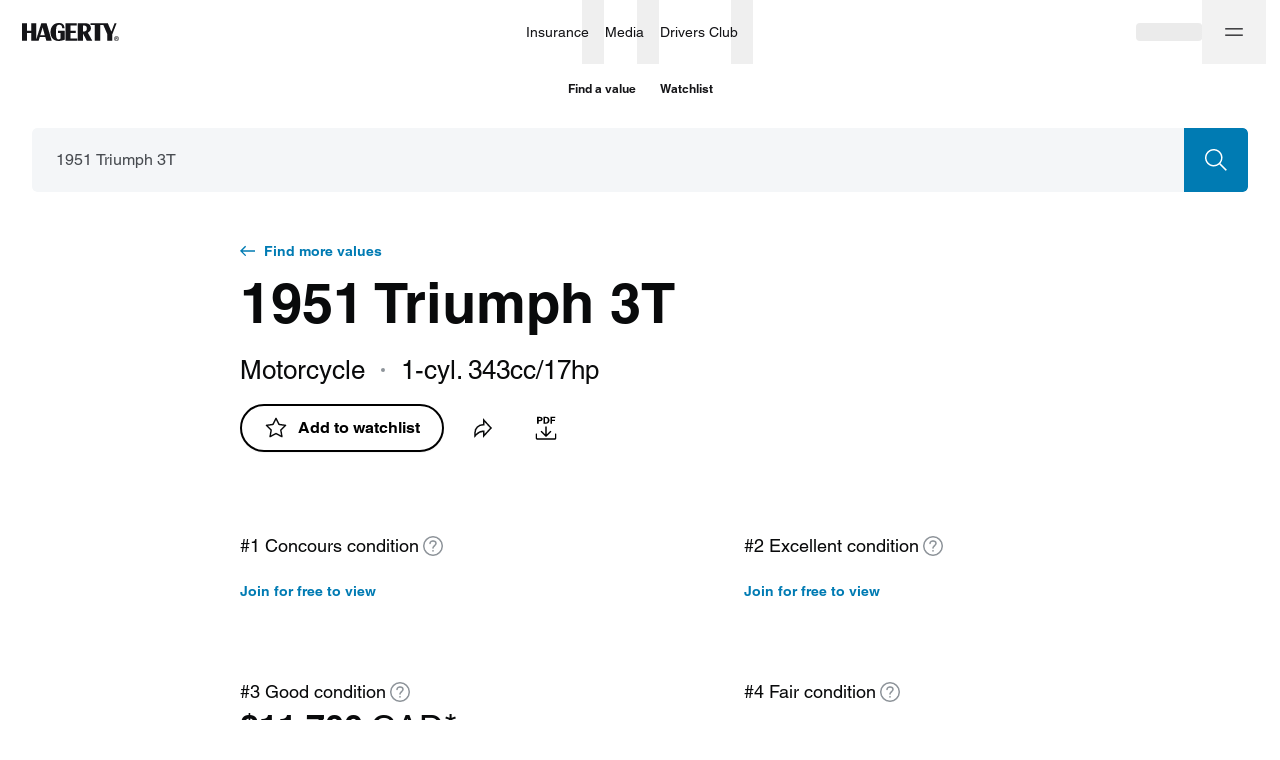

--- FILE ---
content_type: text/html; charset=utf-8
request_url: https://www.hagerty.ca/valuation-tools/triumph/3t/1951/1951-triumph-3t
body_size: 33721
content:
<!DOCTYPE html><html lang="en"><head><meta charSet="utf-8"/><meta name="viewport" content="width=device-width"/><link rel="canonical" href="https://www.hagerty.com/valuation-tools/triumph/3t/1951/1951-triumph-3t"/><link rel="alternate" href="https://www.hagerty.com/valuation-tools/triumph/3t/1951/1951-triumph-3t" hrefLang="en-us"/><link rel="alternate" href="https://www.hagerty.ca/valuation-tools/triumph/3t/1951/1951-triumph-3t" hrefLang="en-ca"/><link rel="alternate" href="https://www.hagerty.com/valuation-tools/triumph/3t/1951/1951-triumph-3t" hrefLang="x-default"/><title>1951 Triumph 3T Base | Hagerty Valuation Tools</title><meta name="description" content="Are you trying to find 1951 Triumph 3T Base values? The Hagerty classic car valuation tool® is designed to help you learn how to value your 1951 Triumph 3T Base and assess the current state of the classic car market."/><meta property="og:title" content="1951 Triumph 3T Base | Hagerty Valuation Tools"/><meta property="og:description" content="Have you seen the latest 1951 Triumph 3T values?"/><meta property="og:type" content="website"/><meta name="twitter:card" content="summary_large_image"/><meta name="twitter:site" content="@hagerty"/><meta name="twitter:title" content="1951 Triumph 3T Base | Hagerty Valuation Tools"/><meta name="twitter:description" content="Have you seen the latest 1951 Triumph 3T values?"/><meta property="og:image"/><meta name="next-head-count" content="16"/><link rel="stylesheet" type="text/css" href="https://cdn.fonts.net/t/1.css?apiType=css&amp;projectid=f1e5c80b-1356-4803-8d86-213d490d84a5"/><link rel="preload" href="/valuation-tools/_next/static/css/178f16760b7b9194.css" as="style"/><link rel="stylesheet" href="/valuation-tools/_next/static/css/178f16760b7b9194.css" data-n-g=""/><link rel="preload" href="/valuation-tools/_next/static/css/d9a58f7e3cc806a5.css" as="style"/><link rel="stylesheet" href="/valuation-tools/_next/static/css/d9a58f7e3cc806a5.css" data-n-p=""/><link rel="preload" href="/valuation-tools/_next/static/css/68980b67df506c8f.css" as="style"/><link rel="stylesheet" href="/valuation-tools/_next/static/css/68980b67df506c8f.css" data-n-p=""/><link rel="preload" href="/valuation-tools/_next/static/css/58250376ffa42e4a.css" as="style"/><link rel="stylesheet" href="/valuation-tools/_next/static/css/58250376ffa42e4a.css" data-n-p=""/><link rel="preload" href="/valuation-tools/_next/static/css/93fcd11aa9e47f94.css" as="style"/><link rel="stylesheet" href="/valuation-tools/_next/static/css/93fcd11aa9e47f94.css" data-n-p=""/><link rel="preload" href="/valuation-tools/_next/static/css/9936965d12c4cc8e.css" as="style"/><link rel="stylesheet" href="/valuation-tools/_next/static/css/9936965d12c4cc8e.css" data-n-p=""/><noscript data-n-css=""></noscript><script defer="" nomodule="" src="/valuation-tools/_next/static/chunks/polyfills-c67a75d1b6f99dc8.js"></script><script src="https://tags.tiqcdn.com/utag/hagerty/main/prod/utag.sync.js" defer="" data-nscript="beforeInteractive"></script><script src="/valuation-tools/_next/static/chunks/webpack-ccd5b4f2809a98bc.js" defer=""></script><script src="/valuation-tools/_next/static/chunks/framework-79bce4a3a540b080.js" defer=""></script><script src="/valuation-tools/_next/static/chunks/main-6bde6823a9913ad9.js" defer=""></script><script src="/valuation-tools/_next/static/chunks/pages/_app-89b3e51d56ac56aa.js" defer=""></script><script src="/valuation-tools/_next/static/chunks/4500-7dbe891633cce1ae.js" defer=""></script><script src="/valuation-tools/_next/static/chunks/5237-a8bf0b37a89a73f2.js" defer=""></script><script src="/valuation-tools/_next/static/chunks/6848-7e653cd902faf937.js" defer=""></script><script src="/valuation-tools/_next/static/chunks/7594-371741dc43160ffc.js" defer=""></script><script src="/valuation-tools/_next/static/chunks/6008-49026292f8af1ede.js" defer=""></script><script src="/valuation-tools/_next/static/chunks/7739-588823db4ab3d075.js" defer=""></script><script src="/valuation-tools/_next/static/chunks/3253-3330d04032b67966.js" defer=""></script><script src="/valuation-tools/_next/static/chunks/5546-cdda2742252ad5d1.js" defer=""></script><script src="/valuation-tools/_next/static/chunks/9957-d0133b55e52d3c6b.js" defer=""></script><script src="/valuation-tools/_next/static/chunks/9935-3baf346bb1dea7d5.js" defer=""></script><script src="/valuation-tools/_next/static/chunks/4802-1a07de9a42ffb286.js" defer=""></script><script src="/valuation-tools/_next/static/chunks/8807-4c5cfc8026be550d.js" defer=""></script><script src="/valuation-tools/_next/static/chunks/1006-69dcf7b28169fb43.js" defer=""></script><script src="/valuation-tools/_next/static/chunks/3267-338447117eae262e.js" defer=""></script><script src="/valuation-tools/_next/static/chunks/3310-e99f963e1a161178.js" defer=""></script><script src="/valuation-tools/_next/static/chunks/981-0e585bbdf6cc30bf.js" defer=""></script><script src="/valuation-tools/_next/static/chunks/8872-ea4ec617cebf1d47.js" defer=""></script><script src="/valuation-tools/_next/static/chunks/6762-68a6488ac5ff906c.js" defer=""></script><script src="/valuation-tools/_next/static/chunks/2533-20a637e7c9b74320.js" defer=""></script><script src="/valuation-tools/_next/static/chunks/5251-594152a83a7a5cb7.js" defer=""></script><script src="/valuation-tools/_next/static/chunks/2544-8c4617f8fb39320f.js" defer=""></script><script src="/valuation-tools/_next/static/chunks/8537-d213121a57554aa3.js" defer=""></script><script src="/valuation-tools/_next/static/chunks/7168-b3d305f1ae4b7be2.js" defer=""></script><script src="/valuation-tools/_next/static/chunks/1663-c4d5661cf775ae14.js" defer=""></script><script src="/valuation-tools/_next/static/chunks/pages/%5Bmake%5D/%5Bmodel%5D/%5Byear%5D/%5Bslug%5D-4edca93d0b6e3287.js" defer=""></script><script src="/valuation-tools/_next/static/OTzhzDSnHsrb0lwpgPyX3/_buildManifest.js" defer=""></script><script src="/valuation-tools/_next/static/OTzhzDSnHsrb0lwpgPyX3/_ssgManifest.js" defer=""></script></head><body><div id="__next" data-reactroot=""><div id="layout" class="Layout_layout__vMu_3"><nav class="hg-primarynav globalNavigation_navigation__xDBv7" aria-label="Global Navigation" style="--primarynav-max-width:1440px" data-testid="hg-primarynav"><div class="hg-primarynav__content"><div class="hg-primarynav__item hg-primarynav__menuback"><button class="hg-primarynav__menuback-button" aria-label="Main menu" type="button"><span class="hg-primarynav__chevron-icon"><svg xmlns="http://www.w3.org/2000/svg" width="24" height="24" fill="none" viewBox="0 0 24 24"><path fill="currentColor" fill-rule="evenodd" d="M15.53 5.47a.75.75 0 010 1.06L10.06 12l5.47 5.47a.75.75 0 11-1.06 1.06l-6-6a.75.75 0 010-1.06l6-6a.75.75 0 011.06 0z"></path></svg></span></button></div><ul class="hg-primarynav__list" id="hg-primarynav__list"><li class="hg-primarynav__item hg-primarynav__item--hagerty"><a href="/" aria-label="Hagerty" class="hg-primarynav__link hg-primarynav__link--hagerty"><span class="hg-primarynav__image--regular hg-primarynav__link-image"><svg width="97" height="19" viewBox="0 0 97 19" fill="none" xmlns="http://www.w3.org/2000/svg" data-testid="hagerty-logo"><path fill-rule="evenodd" clip-rule="evenodd" d="M94.0636 15.3123H94.4467C94.7687 15.3123 95.125 15.2918 95.125 14.9063C95.125 14.5212 94.7687 14.501 94.4467 14.5068H94.0636V15.3123ZM93.5388 14.0613H94.641C95.3269 14.0613 95.6497 14.3725 95.6497 14.9268C95.6497 15.4273 95.3539 15.6708 94.9638 15.7188L95.7093 16.9349H95.1584L94.4467 15.7582H94.0636V16.9349H93.5388V14.0613ZM94.5002 17.5848C95.6358 17.5848 96.5572 16.6582 96.5572 15.5155C96.5572 14.3725 95.6358 13.4459 94.5002 13.4459C93.3645 13.4459 92.444 14.3725 92.444 15.5155C92.444 16.6582 93.3645 17.5848 94.5002 17.5848ZM94.5002 13C95.8778 13 97 14.1291 97 15.5155C97 16.9012 95.8778 18.0307 94.5002 18.0307C93.1222 18.0307 92 16.9012 92 15.5155C92 14.1291 93.1222 13 94.5002 13Z" fill="currentColor"></path><path fill-rule="evenodd" clip-rule="evenodd" d="M94.5688 0.272014L90.3263 11.237V17.6532H85.286V11.237L81.3436 2.0171H78.1273V17.6532H72.7788V2.0171H68.4864V0.272014H85.8327L89.3709 8.65113L92.5551 0.272014H94.5688ZM61.9321 8.49141H60.9147V2.50629H61.9321C63.8426 2.50629 64.7964 3.50404 64.7964 5.4993C64.7964 7.49366 63.8426 8.49141 61.9321 8.49141ZM68.9327 5.35576C68.9687 3.98161 68.3854 2.39784 67.3774 1.50125C66.5052 0.725659 65.2922 0.272014 63.3456 0.272014H55.8709V17.6532H60.9147V10.3727L64.7729 17.6532H70.2478L65.8228 9.70424C68.3004 8.27563 68.888 7.02475 68.9327 5.35576ZM48.5809 15.4791H55.2675V17.6796H43.5368V0.298444H54.8059V2.49991H48.5809V7.75887H53.8127V9.96012H48.5809V15.4791ZM36.0955 7.83794H42.6263V16.7837C42.6263 16.7837 42.3362 16.8332 41.8172 17.0086C41.2795 17.19 41.2148 17.2146 40.5643 17.385C40.5643 17.385 38.2188 17.9735 36.6555 17.9735C34.0827 17.9735 32.0856 17.2016 30.6636 15.6618C29.2429 14.1197 28.5318 11.949 28.5318 9.14829C28.5318 6.42323 29.2849 4.21743 30.7928 2.53227C32.2968 0.848241 34.2711 0.082444 36.7063 0.00520345C39.6257 -0.0861636 42.3848 1.00067 42.475 5.25368L40.2088 5.28353L40.1439 4.47786C39.8347 2.69358 39.0151 1.72523 37.2862 1.7913C35.9013 1.84394 35.1431 2.30784 34.7079 3.20123C34.1886 4.26482 34.0068 6.31204 34.0068 9.27498C34.0068 12.0431 34.1957 13.9233 34.5748 14.9169C34.9512 15.9113 35.6698 16.4071 36.7321 16.4071C37.9802 16.4071 38.6043 15.709 38.6043 14.3175V10.0385H36.0955V7.83794ZM18.3131 12.1666L20.6337 4.46191L22.7789 12.1666H18.3131ZM19.2757 0.298444L14.1995 16.6764V0.298444H9.15722V7.74543H5.04319V0.298444H0V17.6796H5.04319V9.94804H9.15722V17.6796H16.6336L17.7952 13.9108H23.2754L24.3529 17.6796H29.6606L24.5937 0.298444H19.2757Z" fill="currentColor"></path></svg></span><span class="hg-primarynav__image--compact hg-primarynav__link-image"><svg width="30" height="26" viewBox="0 0 30 26" fill="none" xmlns="http://www.w3.org/2000/svg" data-testid="hagerty-logo-compact"><path fill-rule="evenodd" clip-rule="evenodd" d="M29.6875 0.5L20.1519 25.5H12.0288L21.5644 0.5H29.6875Z" fill="currentColor"></path><path fill-rule="evenodd" clip-rule="evenodd" d="M17.6588 0.5L8.12313 25.5H0L9.53563 0.5H17.6588Z" fill="currentColor"></path></svg></span><span class="hg-primarynav__link-text">Hagerty</span></a><a class="hg-primarynav__wordmark" href="/valuation-tools">Valuation tools</a></li><li class="hg-primarynav__item hg-primarynav__menu"><div class="hg-primarynav__flyout" data-topnav-flyout="menu"><div class="hg-primarynav__menu-list" style="--primarynav-flyout-item-total:5"><h2 class="hg-primarynav__menu-header">Services</h2><div class="hg-primarynav__item hg-primarynav__item--insurance hg-primarynav__item-menu hg-primarynav__item-submenu" style="--primarynav-flyout-item-number:0"><ul class="hg-primarynav__submenu-trigger-group"><li class="hg-primarynav__submenu-trigger-item"><a href="/insurance" class="hg-primarynav__link hg-primarynav__submenu-trigger-link hg-primarynav__link--insurance"><span class="hg-primarynav__link-text-container">Insurance</span></a></li><li class="hg-primarynav__submenu-trigger-item"><button id="primarynav__menubutton-link--insurance" class="hg-primarynav__submenu-trigger-button" aria-controls="primarynav__submenu-link--insurance" aria-expanded="false" aria-label="insurance menu" type="button"><span class="hg-primarynav__image--regular hg-primarynav__submenu-button-icon"><svg xmlns="http://www.w3.org/2000/svg" width="12" height="12" fill="none" viewBox="0 0 24 24"><path fill="currentColor" fill-rule="evenodd" d="M5.47 8.47a.75.75 0 011.06 0L12 13.94l5.47-5.47a.75.75 0 111.06 1.06l-6 6a.75.75 0 01-1.06 0l-6-6a.75.75 0 010-1.06z"></path></svg></span><span class="hg-primarynav__image--compact hg-primarynav__submenu-button-icon"><svg xmlns="http://www.w3.org/2000/svg" width="24" height="24" fill="none" viewBox="0 0 24 24"><path fill="currentColor" fill-rule="evenodd" d="M8.47 5.47a.75.75 0 011.06 0l6 6a.75.75 0 010 1.06l-6 6a.75.75 0 01-1.06-1.06L13.94 12 8.47 6.53a.75.75 0 010-1.06z"></path></svg></span></button></li></ul><div id="hg-primarynav-submenu-link-insurance-submenu" data-testid="hg-primarynav-submenu-link-insurance-submenu" class="hg-primarynav__flyout hg-primarynav__submenu" style="--primarynav-flyout-rate:0ms;--primarynav-flyout-height:nullpx;--primarynav-scrollbar-width:0px"><div class="hg-primarynav__flyout-scroll-container"><div class="hg-primarynav__submenu-product-header">Insurance</div><div class="hg-primarynav__flyout-content hg-primarynav__submenu-content" style="--primarynav-flyout-elevated-group-count:1;--primarynav-flyout-group-count:5;--primarynav-flyout-item-total:15"><div class="hg-primarynav__submenu-group hg-primarynav__submenu-group--elevated" style="--primarynav-flyout-group-number:0"><h2 id="7Gr8SKs3AJqTxVVdETHVWg" class="hg-primarynav__submenu-header">Start here</h2><ul class="hg-primarynav__submenu-list" aria-labelledby="7Gr8SKs3AJqTxVVdETHVWg"><li class="hg-primarynav__submenu-list-item--elevated" style="--primarynav-flyout-item-number:0"><a href="/apps/-/quotemyclassic-ca" class="hg-primarynav__submenu-link">Get a quote<span class="hg-primarynav__desktop-link-chevron"><svg xmlns="http://www.w3.org/2000/svg" width="24" height="24" fill="none" viewBox="0 0 24 24"><path fill="currentColor" fill-rule="evenodd" d="M11.47 4.47a.75.75 0 011.06 0l7 7a.75.75 0 010 1.06l-7 7a.75.75 0 11-1.06-1.06l5.72-5.72H5a.75.75 0 010-1.5h12.19l-5.72-5.72a.75.75 0 010-1.06z"></path></svg></span></a></li><li class="hg-primarynav__submenu-list-item" style="--primarynav-flyout-item-number:1"><a href="/insurance" class="hg-primarynav__submenu-link hg-primarynav__submenu-link--base">Insurance home</a></li></ul></div><div class="hg-primarynav__submenu-group" style="--primarynav-flyout-group-number:1"><h2 id="V6CgYpGDNn7jQ5o6KmsDq" class="hg-primarynav__submenu-header">Insurance Products</h2><ul class="hg-primarynav__submenu-list" aria-labelledby="V6CgYpGDNn7jQ5o6KmsDq"><li class="hg-primarynav__submenu-list-item" style="--primarynav-flyout-item-number:0"><a href="/insurance/classic-car-insurance" class="hg-primarynav__submenu-link hg-primarynav__submenu-link--base">Collector &amp; classic cars</a></li><li class="hg-primarynav__submenu-list-item" style="--primarynav-flyout-item-number:1"><a href="/insurance/classic-car-insurance/does-my-vehicle-qualify/newer-vehicles" class="hg-primarynav__submenu-link hg-primarynav__submenu-link--base">1980 &amp; newer collectors</a></li><li class="hg-primarynav__submenu-list-item" style="--primarynav-flyout-item-number:2"><a href="/insurance/classic-car-insurance/does-my-vehicle-qualify/trucks-and-other-utility-vehicles" class="hg-primarynav__submenu-link hg-primarynav__submenu-link--base">Collector trucks &amp; SUVs</a></li><li class="hg-primarynav__submenu-list-item" style="--primarynav-flyout-item-number:3"><a href="/insurance/classic-boat-insurance" class="hg-primarynav__submenu-link hg-primarynav__submenu-link--base">Boats &amp; yachts</a></li></ul></div><div class="hg-primarynav__submenu-group" style="--primarynav-flyout-group-number:2"><h2 id="76kAxnNteO8qTTArFRFsl7" class="hg-primarynav__submenu-header">More from Insurance</h2><ul class="hg-primarynav__submenu-list" aria-labelledby="76kAxnNteO8qTTArFRFsl7"><li class="hg-primarynav__submenu-list-item" style="--primarynav-flyout-item-number:0"><a href="/insurance/classic-car-insurance/additional-coverages" class="hg-primarynav__submenu-link hg-primarynav__submenu-link--base">Additional coverages</a></li><li class="hg-primarynav__submenu-list-item" style="--primarynav-flyout-item-number:1"><a href="/insurance/private-client" class="hg-primarynav__submenu-link hg-primarynav__submenu-link--base">Private Client</a></li><li class="hg-primarynav__submenu-list-item" style="--primarynav-flyout-item-number:2"><a href="/insurance/classic-car-insurance/does-my-vehicle-qualify" class="hg-primarynav__submenu-link hg-primarynav__submenu-link--base">What vehicles qualify?</a></li><li class="hg-primarynav__submenu-list-item" style="--primarynav-flyout-item-number:3"><a href="/insurance/locate" class="hg-primarynav__submenu-link hg-primarynav__submenu-link--base">Find a local broker</a></li></ul></div><div class="hg-primarynav__submenu-group" style="--primarynav-flyout-group-number:3"><h2 id="4pidIHCc8gyObVZsIkttcc" class="hg-primarynav__submenu-header">Policyholders</h2><ul class="hg-primarynav__submenu-list" aria-labelledby="4pidIHCc8gyObVZsIkttcc"><li class="hg-primarynav__submenu-list-item" style="--primarynav-flyout-item-number:0"><a href="/Authenticate/Minimal?purpose=PayBill" class="hg-primarynav__submenu-link hg-primarynav__submenu-link--base">Pay my bill</a></li><li class="hg-primarynav__submenu-list-item" style="--primarynav-flyout-item-number:1"><a href="/Authenticate/Minimal?purpose=RetrieveIDCards" class="hg-primarynav__submenu-link hg-primarynav__submenu-link--base">View liability cards</a></li><li class="hg-primarynav__submenu-list-item" style="--primarynav-flyout-item-number:2"><a href="/Authenticate/Minimal?purpose=PolicySummary" class="hg-primarynav__submenu-link hg-primarynav__submenu-link--base">View statements</a></li><li class="hg-primarynav__submenu-list-item" style="--primarynav-flyout-item-number:3"><a href="/apps/-/account-ca" class="hg-primarynav__submenu-link hg-primarynav__submenu-link--base">Manage policy</a></li></ul></div><div class="hg-primarynav__submenu-group" style="--primarynav-flyout-group-number:4"><h2 id="3gBqOhazVopwEWk6kbWwo8" class="hg-primarynav__submenu-header">Claims</h2><ul class="hg-primarynav__submenu-list" aria-labelledby="3gBqOhazVopwEWk6kbWwo8"><li class="hg-primarynav__submenu-list-item" style="--primarynav-flyout-item-number:0"><a href="/claim/claim_main.aspx" class="hg-primarynav__submenu-link hg-primarynav__submenu-link--base">File an auto claim</a></li><li class="hg-primarynav__submenu-list-item" style="--primarynav-flyout-item-number:1"><a href="/insurance/frequently-asked-questions/claims" class="hg-primarynav__submenu-link hg-primarynav__submenu-link--base">Claims FAQ</a></li></ul></div></div></div></div></div><div class="hg-primarynav__item hg-primarynav__item--media hg-primarynav__item-menu hg-primarynav__item-submenu" style="--primarynav-flyout-item-number:0"><ul class="hg-primarynav__submenu-trigger-group"><li class="hg-primarynav__submenu-trigger-item"><a href="https://www.hagerty.com/media" class="hg-primarynav__link hg-primarynav__submenu-trigger-link hg-primarynav__link--media"><span class="hg-primarynav__link-text-container">Media</span></a></li><li class="hg-primarynav__submenu-trigger-item"><button id="primarynav__menubutton-link--media" class="hg-primarynav__submenu-trigger-button" aria-controls="primarynav__submenu-link--media" aria-expanded="false" aria-label="media menu" type="button"><span class="hg-primarynav__image--regular hg-primarynav__submenu-button-icon"><svg xmlns="http://www.w3.org/2000/svg" width="12" height="12" fill="none" viewBox="0 0 24 24"><path fill="currentColor" fill-rule="evenodd" d="M5.47 8.47a.75.75 0 011.06 0L12 13.94l5.47-5.47a.75.75 0 111.06 1.06l-6 6a.75.75 0 01-1.06 0l-6-6a.75.75 0 010-1.06z"></path></svg></span><span class="hg-primarynav__image--compact hg-primarynav__submenu-button-icon"><svg xmlns="http://www.w3.org/2000/svg" width="24" height="24" fill="none" viewBox="0 0 24 24"><path fill="currentColor" fill-rule="evenodd" d="M8.47 5.47a.75.75 0 011.06 0l6 6a.75.75 0 010 1.06l-6 6a.75.75 0 01-1.06-1.06L13.94 12 8.47 6.53a.75.75 0 010-1.06z"></path></svg></span></button></li></ul><div id="hg-primarynav-submenu-link-media-submenu" data-testid="hg-primarynav-submenu-link-media-submenu" class="hg-primarynav__flyout hg-primarynav__submenu" style="--primarynav-flyout-rate:0ms;--primarynav-flyout-height:nullpx;--primarynav-scrollbar-width:0px"><div class="hg-primarynav__flyout-scroll-container"><div class="hg-primarynav__submenu-product-header">Media</div><div class="hg-primarynav__flyout-content hg-primarynav__submenu-content" style="--primarynav-flyout-elevated-group-count:1;--primarynav-flyout-group-count:5;--primarynav-flyout-item-total:37"><div class="hg-primarynav__submenu-group hg-primarynav__submenu-group--elevated" style="--primarynav-flyout-group-number:0"><h2 id="2mNrmQY7nvkjT6FtmwYRnd" class="hg-primarynav__submenu-header">Explore</h2><ul class="hg-primarynav__submenu-list" aria-labelledby="2mNrmQY7nvkjT6FtmwYRnd"><li class="hg-primarynav__submenu-list-item--elevated" style="--primarynav-flyout-item-number:0"><a href="https://www.hagerty.com/media/all-articles" class="hg-primarynav__submenu-link">Stories<span class="hg-primarynav__desktop-link-chevron"><svg xmlns="http://www.w3.org/2000/svg" width="24" height="24" fill="none" viewBox="0 0 24 24"><path fill="currentColor" fill-rule="evenodd" d="M11.47 4.47a.75.75 0 011.06 0l7 7a.75.75 0 010 1.06l-7 7a.75.75 0 11-1.06-1.06l5.72-5.72H5a.75.75 0 010-1.5h12.19l-5.72-5.72a.75.75 0 010-1.06z"></path></svg></span></a></li><li class="hg-primarynav__submenu-list-item--elevated" style="--primarynav-flyout-item-number:1"><a href="https://www.hagerty.com/media/videos" class="hg-primarynav__submenu-link">Videos<span class="hg-primarynav__desktop-link-chevron"><svg xmlns="http://www.w3.org/2000/svg" width="24" height="24" fill="none" viewBox="0 0 24 24"><path fill="currentColor" fill-rule="evenodd" d="M11.47 4.47a.75.75 0 011.06 0l7 7a.75.75 0 010 1.06l-7 7a.75.75 0 11-1.06-1.06l5.72-5.72H5a.75.75 0 010-1.5h12.19l-5.72-5.72a.75.75 0 010-1.06z"></path></svg></span></a></li><li class="hg-primarynav__submenu-list-item" style="--primarynav-flyout-item-number:2"><a href="https://www.hagerty.com/media" class="hg-primarynav__submenu-link hg-primarynav__submenu-link--base">Media home</a></li><li class="hg-primarynav__submenu-list-item" style="--primarynav-flyout-item-number:3"><a href="https://www.hagerty.com/media/search" class="hg-primarynav__submenu-link hg-primarynav__submenu-link--base">Search</a></li></ul></div><div class="hg-primarynav__submenu-group" style="--primarynav-flyout-group-number:1"><h2 id="6rbU9SGPKEJFtAYqM7UQJf" class="hg-primarynav__submenu-header">Hagerty Originals</h2><ul class="hg-primarynav__submenu-list" aria-labelledby="6rbU9SGPKEJFtAYqM7UQJf"><li class="hg-primarynav__submenu-list-item" style="--primarynav-flyout-item-number:0"><a href="https://www.hagerty.com/media/series/icons" class="hg-primarynav__submenu-link hg-primarynav__submenu-link--base">ICONS w/ Jason Cammisa</a></li><li class="hg-primarynav__submenu-list-item" style="--primarynav-flyout-item-number:1"><a href="https://www.hagerty.com/media/series/revelations" class="hg-primarynav__submenu-link hg-primarynav__submenu-link--base">Revelations w/ Jason Cammisa</a></li><li class="hg-primarynav__submenu-list-item" style="--primarynav-flyout-item-number:2"><a href="https://www.hagerty.com/media/series/drag-race-replay" class="hg-primarynav__submenu-link hg-primarynav__submenu-link--base">Ultimate Drag Race Replay</a></li><li class="hg-primarynav__submenu-list-item" style="--primarynav-flyout-item-number:3"><a href="https://www.hagerty.com/media/series/barn-find-hunter" class="hg-primarynav__submenu-link hg-primarynav__submenu-link--base">Barn Find Hunter</a></li><li class="hg-primarynav__submenu-list-item" style="--primarynav-flyout-item-number:4"><a href="https://www.hagerty.com/media/series/drivers-seat" class="hg-primarynav__submenu-link hg-primarynav__submenu-link--base">The Driver&#x27;s Seat w/ Henry Catchpole</a></li><li class="hg-primarynav__submenu-list-item" style="--primarynav-flyout-item-number:5"><a href="https://www.hagerty.com/media/series/capturing-car-culture" class="hg-primarynav__submenu-link hg-primarynav__submenu-link--base">Capturing Car Culture w/ Larry Chen</a></li><li class="hg-primarynav__submenu-list-item" style="--primarynav-flyout-item-number:6"><a href="https://www.hagerty.com/media/series/redline-rebuild" class="hg-primarynav__submenu-link hg-primarynav__submenu-link--base">Redline/Redline Rebuild</a></li><li class="hg-primarynav__submenu-list-item" style="--primarynav-flyout-item-number:7"><a href="https://www.hagerty.com/media/series/will-it-run" class="hg-primarynav__submenu-link hg-primarynav__submenu-link--base">Will It Run?</a></li></ul></div><div class="hg-primarynav__submenu-group" style="--primarynav-flyout-group-number:2"><h2 id="7hVP8ghC1yKyVJtKKlRqow" class="hg-primarynav__submenu-header">Categories</h2><ul class="hg-primarynav__submenu-list" aria-labelledby="7hVP8ghC1yKyVJtKKlRqow"><li class="hg-primarynav__submenu-list-item" style="--primarynav-flyout-item-number:0"><a href="https://www.hagerty.com/media/category/buying-and-selling/auctions" class="hg-primarynav__submenu-link hg-primarynav__submenu-link--base">Auctions</a></li><li class="hg-primarynav__submenu-list-item" style="--primarynav-flyout-item-number:1"><a href="https://www.hagerty.com/media/category/automotive-history" class="hg-primarynav__submenu-link hg-primarynav__submenu-link--base">Automotive history</a></li><li class="hg-primarynav__submenu-list-item" style="--primarynav-flyout-item-number:2"><a href="https://www.hagerty.com/media/category/car-profiles" class="hg-primarynav__submenu-link hg-primarynav__submenu-link--base">Car Profiles</a></li><li class="hg-primarynav__submenu-list-item" style="--primarynav-flyout-item-number:3"><a href="https://www.hagerty.com/media/category/design" class="hg-primarynav__submenu-link hg-primarynav__submenu-link--base">Design</a></li><li class="hg-primarynav__submenu-list-item" style="--primarynav-flyout-item-number:4"><a href="https://www.hagerty.com/media/category/events" class="hg-primarynav__submenu-link hg-primarynav__submenu-link--base">Events</a></li><li class="hg-primarynav__submenu-list-item" style="--primarynav-flyout-item-number:5"><a href="https://www.hagerty.com/media/category/great-reads" class="hg-primarynav__submenu-link hg-primarynav__submenu-link--base">Great Reads</a></li><li class="hg-primarynav__submenu-list-item" style="--primarynav-flyout-item-number:6"><a href="https://www.hagerty.com/media/category/market-trends/hagerty-insider" class="hg-primarynav__submenu-link hg-primarynav__submenu-link--base">Hagerty Insider</a></li><li class="hg-primarynav__submenu-list-item" style="--primarynav-flyout-item-number:7"><a href="https://www.hagerty.com/media/category/maintenance-and-tech" class="hg-primarynav__submenu-link hg-primarynav__submenu-link--base">Maintenance and Tech</a></li><li class="hg-primarynav__submenu-list-item" style="--primarynav-flyout-item-number:8"><a href="https://www.hagerty.com/media/category/hagerty-marketplace" class="hg-primarynav__submenu-link hg-primarynav__submenu-link--base">Marketplace</a></li><li class="hg-primarynav__submenu-list-item" style="--primarynav-flyout-item-number:9"><a href="https://www.hagerty.com/media/category/member-stories" class="hg-primarynav__submenu-link hg-primarynav__submenu-link--base">Member Stories</a></li><li class="hg-primarynav__submenu-list-item" style="--primarynav-flyout-item-number:10"><a href="https://www.hagerty.com/media/category/motorcycles" class="hg-primarynav__submenu-link hg-primarynav__submenu-link--base">Motorcycles</a></li><li class="hg-primarynav__submenu-list-item" style="--primarynav-flyout-item-number:11"><a href="https://www.hagerty.com/media/category/new-car-reviews" class="hg-primarynav__submenu-link hg-primarynav__submenu-link--base">New Car Reviews</a></li><li class="hg-primarynav__submenu-list-item" style="--primarynav-flyout-item-number:12"><a href="https://www.hagerty.com/media/category/news" class="hg-primarynav__submenu-link hg-primarynav__submenu-link--base">News</a></li><li class="hg-primarynav__submenu-list-item" style="--primarynav-flyout-item-number:13"><a href="https://www.hagerty.com/media/category/opinion" class="hg-primarynav__submenu-link hg-primarynav__submenu-link--base">Opinion</a></li><li class="hg-primarynav__submenu-list-item" style="--primarynav-flyout-item-number:14"><a href="https://www.hagerty.com/media/category/people" class="hg-primarynav__submenu-link hg-primarynav__submenu-link--base">People</a></li></ul></div><div class="hg-primarynav__submenu-group" style="--primarynav-flyout-group-number:3"><h2 id="7hMd7PUukBbb0vXhX0Jtwq" class="hg-primarynav__submenu-header">Popular vehicles</h2><ul class="hg-primarynav__submenu-list" aria-labelledby="7hMd7PUukBbb0vXhX0Jtwq"><li class="hg-primarynav__submenu-list-item" style="--primarynav-flyout-item-number:0"><a href="https://www.hagerty.com/media/tags/camaro" class="hg-primarynav__submenu-link hg-primarynav__submenu-link--base">Camaro</a></li><li class="hg-primarynav__submenu-list-item" style="--primarynav-flyout-item-number:1"><a href="https://www.hagerty.com/media/tags/corvette" class="hg-primarynav__submenu-link hg-primarynav__submenu-link--base">Corvette</a></li><li class="hg-primarynav__submenu-list-item" style="--primarynav-flyout-item-number:2"><a href="https://www.hagerty.com/media/tags/mopar" class="hg-primarynav__submenu-link hg-primarynav__submenu-link--base">Mopar</a></li><li class="hg-primarynav__submenu-list-item" style="--primarynav-flyout-item-number:3"><a href="https://www.hagerty.com/media/tags/muscle-cars" class="hg-primarynav__submenu-link hg-primarynav__submenu-link--base">Muscle Cars</a></li><li class="hg-primarynav__submenu-list-item" style="--primarynav-flyout-item-number:4"><a href="https://www.hagerty.com/media/tags/mustang" class="hg-primarynav__submenu-link hg-primarynav__submenu-link--base">Mustang</a></li><li class="hg-primarynav__submenu-list-item" style="--primarynav-flyout-item-number:5"><a href="https://www.hagerty.com/media/tags/porsche" class="hg-primarynav__submenu-link hg-primarynav__submenu-link--base">Porsche</a></li><li class="hg-primarynav__submenu-list-item" style="--primarynav-flyout-item-number:6"><a href="https://www.hagerty.com/media/tags/trucks" class="hg-primarynav__submenu-link hg-primarynav__submenu-link--base">Trucks</a></li></ul></div><div class="hg-primarynav__submenu-group" style="--primarynav-flyout-group-number:4"><h2 id="3axZxcaLhsMOeD7ipEeFj5" class="hg-primarynav__submenu-header">More from Media</h2><ul class="hg-primarynav__submenu-list" aria-labelledby="3axZxcaLhsMOeD7ipEeFj5"><li class="hg-primarynav__submenu-list-item" style="--primarynav-flyout-item-number:0"><a href="https://www.hagerty.com/media/about" class="hg-primarynav__submenu-link hg-primarynav__submenu-link--base">About us</a></li><li class="hg-primarynav__submenu-list-item" style="--primarynav-flyout-item-number:1"><a href="https://www.hagerty.com/media/contact" class="hg-primarynav__submenu-link hg-primarynav__submenu-link--base">Contact us</a></li><li class="hg-primarynav__submenu-list-item" style="--primarynav-flyout-item-number:2"><a href="https://www.hagerty.com/media/magazine" class="hg-primarynav__submenu-link hg-primarynav__submenu-link--base">Drivers Club magazine</a></li><li class="hg-primarynav__submenu-list-item" style="--primarynav-flyout-item-number:3"><a href="https://www.hagerty.com/media/newsletter" class="hg-primarynav__submenu-link hg-primarynav__submenu-link--base">Newsletters</a></li><li class="hg-primarynav__submenu-list-item" style="--primarynav-flyout-item-number:4"><a href="https://www.hagerty.com/media/partnerships" class="hg-primarynav__submenu-link hg-primarynav__submenu-link--base">Partnerships</a></li></ul></div></div></div></div></div><div class="hg-primarynav__item hg-primarynav__item--drivers-club hg-primarynav__item-menu hg-primarynav__item-submenu" style="--primarynav-flyout-item-number:0"><ul class="hg-primarynav__submenu-trigger-group"><li class="hg-primarynav__submenu-trigger-item"><a href="/drivers-club" class="hg-primarynav__link hg-primarynav__submenu-trigger-link hg-primarynav__link--drivers-club"><span class="hg-primarynav__link-text-container">Drivers Club</span></a></li><li class="hg-primarynav__submenu-trigger-item"><button id="primarynav__menubutton-link--drivers-club" class="hg-primarynav__submenu-trigger-button" aria-controls="primarynav__submenu-link--drivers-club" aria-expanded="false" aria-label="drivers-club menu" type="button"><span class="hg-primarynav__image--regular hg-primarynav__submenu-button-icon"><svg xmlns="http://www.w3.org/2000/svg" width="12" height="12" fill="none" viewBox="0 0 24 24"><path fill="currentColor" fill-rule="evenodd" d="M5.47 8.47a.75.75 0 011.06 0L12 13.94l5.47-5.47a.75.75 0 111.06 1.06l-6 6a.75.75 0 01-1.06 0l-6-6a.75.75 0 010-1.06z"></path></svg></span><span class="hg-primarynav__image--compact hg-primarynav__submenu-button-icon"><svg xmlns="http://www.w3.org/2000/svg" width="24" height="24" fill="none" viewBox="0 0 24 24"><path fill="currentColor" fill-rule="evenodd" d="M8.47 5.47a.75.75 0 011.06 0l6 6a.75.75 0 010 1.06l-6 6a.75.75 0 01-1.06-1.06L13.94 12 8.47 6.53a.75.75 0 010-1.06z"></path></svg></span></button></li></ul><div id="hg-primarynav-submenu-link-drivers-club-submenu" data-testid="hg-primarynav-submenu-link-drivers-club-submenu" class="hg-primarynav__flyout hg-primarynav__submenu" style="--primarynav-flyout-rate:0ms;--primarynav-flyout-height:nullpx;--primarynav-scrollbar-width:0px"><div class="hg-primarynav__flyout-scroll-container"><div class="hg-primarynav__submenu-product-header">Drivers Club</div><div class="hg-primarynav__flyout-content hg-primarynav__submenu-content" style="--primarynav-flyout-elevated-group-count:1;--primarynav-flyout-group-count:3;--primarynav-flyout-item-total:7"><div class="hg-primarynav__submenu-group hg-primarynav__submenu-group--elevated" style="--primarynav-flyout-group-number:0"><h2 id="2S4MVgjJhKaL3YS8VQIF7Q" class="hg-primarynav__submenu-header">Membership</h2><ul class="hg-primarynav__submenu-list" aria-labelledby="2S4MVgjJhKaL3YS8VQIF7Q"><li class="hg-primarynav__submenu-list-item--elevated" style="--primarynav-flyout-item-number:0"><a href="/apps/-/quotemyclassic-ca" class="hg-primarynav__submenu-link">Get a quote<span class="hg-primarynav__desktop-link-chevron"><svg xmlns="http://www.w3.org/2000/svg" width="24" height="24" fill="none" viewBox="0 0 24 24"><path fill="currentColor" fill-rule="evenodd" d="M11.47 4.47a.75.75 0 011.06 0l7 7a.75.75 0 010 1.06l-7 7a.75.75 0 11-1.06-1.06l5.72-5.72H5a.75.75 0 010-1.5h12.19l-5.72-5.72a.75.75 0 010-1.06z"></path></svg></span></a></li><li class="hg-primarynav__submenu-list-item--elevated" style="--primarynav-flyout-item-number:1"><a href="/valuation-tools" class="hg-primarynav__submenu-link">Valuation tools<span class="hg-primarynav__desktop-link-chevron"><svg xmlns="http://www.w3.org/2000/svg" width="24" height="24" fill="none" viewBox="0 0 24 24"><path fill="currentColor" fill-rule="evenodd" d="M11.47 4.47a.75.75 0 011.06 0l7 7a.75.75 0 010 1.06l-7 7a.75.75 0 11-1.06-1.06l5.72-5.72H5a.75.75 0 010-1.5h12.19l-5.72-5.72a.75.75 0 010-1.06z"></path></svg></span></a></li><li class="hg-primarynav__submenu-list-item" style="--primarynav-flyout-item-number:2"><a href="/drivers-club" class="hg-primarynav__submenu-link hg-primarynav__submenu-link--base">Drivers Club home</a></li></ul></div><div class="hg-primarynav__submenu-group" style="--primarynav-flyout-group-number:1"><h2 id="2yCw5IwVnb5xJMBzXSbHMt" class="hg-primarynav__submenu-header">Explore</h2><ul class="hg-primarynav__submenu-list" aria-labelledby="2yCw5IwVnb5xJMBzXSbHMt"><li class="hg-primarynav__submenu-list-item" style="--primarynav-flyout-item-number:0"><a href="/drivers-club/partner-offers" class="hg-primarynav__submenu-link hg-primarynav__submenu-link--base">Partner offers</a></li><li class="hg-primarynav__submenu-list-item" style="--primarynav-flyout-item-number:1"><a href="https://www.hagerty.com/media/magazine" class="hg-primarynav__submenu-link hg-primarynav__submenu-link--base">Magazine</a></li><li class="hg-primarynav__submenu-list-item" style="--primarynav-flyout-item-number:2"><a href="/drivers-club/events" class="hg-primarynav__submenu-link hg-primarynav__submenu-link--base">Exclusive events</a></li><li class="hg-primarynav__submenu-list-item" style="--primarynav-flyout-item-number:3"><a href="/drivers-club/marketing/enthusiast-weekends" class="hg-primarynav__submenu-link hg-primarynav__submenu-link--base">Enthusiast Weekends</a></li></ul></div><div class="hg-primarynav__submenu-group" style="--primarynav-flyout-group-number:2"><h2 id="3qCTvIMVWLEIbstZNHPyY6" class="hg-primarynav__submenu-header">Roadside</h2><ul class="hg-primarynav__submenu-list" aria-labelledby="3qCTvIMVWLEIbstZNHPyY6"><li class="hg-primarynav__submenu-list-item" style="--primarynav-flyout-item-number:0"><a href="/drivers-club/roadside" class="hg-primarynav__submenu-link hg-primarynav__submenu-link--base">Roadside services</a></li><li class="hg-primarynav__submenu-list-item" style="--primarynav-flyout-item-number:1"><a href="tel:18669226569" class="hg-primarynav__submenu-link hg-primarynav__submenu-link--base">866-922-6569</a></li></ul></div></div></div></div></div><div class="hg-primarynav__item hg-primarynav__item--valuation hg-primarynav__item-menu hg-primarynav__hide--desktop" style="--primarynav-flyout-item-number:0"><ul class="hg-primarynav__submenu-trigger-group"><li class="hg-primarynav__submenu-trigger-item"><a href="/valuation-tools" class="hg-primarynav__link hg-primarynav__submenu-trigger-link hg-primarynav__link--valuation"><span class="hg-primarynav__link-text-container">Valuation</span></a></li></ul></div><div class="hg-primarynav__item hg-primarynav__item--events hg-primarynav__item-menu hg-primarynav__hide--desktop" style="--primarynav-flyout-item-number:0"><ul class="hg-primarynav__submenu-trigger-group"><li class="hg-primarynav__submenu-trigger-item"><a href="/events" class="hg-primarynav__link hg-primarynav__submenu-trigger-link hg-primarynav__link--events"><span class="hg-primarynav__link-text-container">Events</span></a></li></ul></div><div class="hg-primarynav__quicklinks-menu"><h2 id="quicklinks" class="hg-primarynav__menu-header">Quick links</h2><ul class="hg-primarynav__quicklinks-list" aria-labelledby="quicklinks"><li class="hg-primarynav__quicklinks-list-item"><a href="/Authenticate/Minimal?purpose=PayBill" class="hg-primarynav__quicklinks-link">Pay bill</a></li><li class="hg-primarynav__quicklinks-list-item"><a href="/apps/-/account-ca/" class="hg-primarynav__quicklinks-link">Manage policy</a></li><li class="hg-primarynav__quicklinks-list-item"><a href="/Authenticate/Minimal?purpose=RetrieveIDCards" class="hg-primarynav__quicklinks-link">Get ID cards</a></li><li class="hg-primarynav__quicklinks-list-item"><a href="/drivers-club/roadside" class="hg-primarynav__quicklinks-link">Roadside services</a></li><li class="hg-primarynav__quicklinks-list-item"><a href="/claim/claim_main.aspx" class="hg-primarynav__quicklinks-link">File a claim</a></li></ul></div></div></div></li><li class="hg-primarynav__item hg-primarynav__item--skeleton"><div class="skeleton-content"></div></li><li class="hg-primarynav__item hg-primarynav__item-menu"><div class="hg-primarynav__desktop-item"><button class="hg-primarynav__desktop-item-trigger-button" id="menutrigger-desktop-button" aria-controls="hg-primarynav-desktop-menu" aria-expanded="false" aria-label="Desktop Menu" type="button"><span class="hg-primarynav__desktop-item-trigger-icon"><svg width="30" height="18" viewBox="0 0 30 18" fill="none" xmlns="http://www.w3.org/2000/svg"><path id="desktop-line1" fill-rule="evenodd" clip-rule="evenodd" d="M4 4L26 4V6L4 6V4Z" fill="currentColor"></path><path id="desktop-line2" fill-rule="evenodd" clip-rule="evenodd" d="M4 12L26 12V14L4 14V12Z" fill="currentColor"></path></svg></span></button></div></li></ul><div class="hg-primarynav__menutrigger"><button class="hg-primarynav__menutrigger-button" id="hg-primarynav__menutrigger-button" aria-controls="hg-primarynav__list" aria-label="Menu" type="button"><svg width="30" height="18" viewBox="0 0 30 18" fill="none" xmlns="http://www.w3.org/2000/svg"><path id="mobile-line1" fill-rule="evenodd" clip-rule="evenodd" d="M4 4L26 4V6L4 6V4Z" fill="currentColor"></path><path id="mobile-line2" fill-rule="evenodd" clip-rule="evenodd" d="M4 12L26 12V14L4 14V12Z" fill="currentColor"></path></svg></button></div></div></nav><div class="hg-primarynav__blur" role="none"></div><div class="hg-primarynav__placeholder"></div><div class="globalNavigation_secondaryNav__tJZCd"><nav class="hg-secondarynav" aria-label="Secondary Navigation" data-theme="light" data-testid="hg-secondarynav"><ul class="hg-secondarynav__items"><li class="hg-secondarynav__item"><a id="find-a-value" href="/valuation-tools/" class="hg-secondarynav__link">Find a value</a></li><li class="hg-secondarynav__item"><a id="WATCHLIST_MENU_ID" href="/valuation-tools/watchlist" class="hg-secondarynav__link">Watchlist</a></li></ul></nav></div><main class="Layout_layout__content__uEZ9I"><div class="VehicleDashboardPageTemplate_contentContainer__0gW_S"><div class="VehicleDashboardSearch_stickyWrapper__1yiz6"><div class="VehicleDashboardSearch_stickyElement__f8eQW"><div class="Container_container__9nOg8" data-testid="VehicleDashboardSearch"><div class="Row_row--align-xs-left__UlQRy Row_row--align-l-center__8TGAC Row_rowWithGutter__3S79G"><div class="Col_col-xs-12__JPXuo Col_col-l-8__qQ6sh"><div class="Space_t-xs-8__MNGov Space_t-m-16__bNuOO Space_b-xs-8__TFDNW Space_b-m-16__He359"><div class="dropdown_triggerContainer__npub6 searchBarWithAutocomplete_dropdown__3LbtY" data-testid="SearchBarWithAutocomplete-dropdown-trigger" aria-haspopup="true" aria-expanded="false" role="search" tabindex="0"><form data-testid="SearchBarWithAutocomplete"><div data-testid="SearchBar" class="searchBar_searchBarContainer__Ty_5G searchBarWithAutocomplete_searchBar__N2sUd searchBar_searchBarContainer--filled__qmOa_"><div class="searchBar_inputContainer__RP472"><input data-testid="searchBarInput" class="searchInput searchBar_searchInput__jpAWg" value="1951 Triumph 3T" placeholder="Search by vehicle or VIN"/><button aria-label="clear" data-testid="clearBtn" class="searchBar_clearBtn__4MdKA Button_btn_variant_close__9Zs6k Button_btn_color_closeClear__WxK4T Button_btn_size_xs_m__1YwmU" type="button"><div class="Button_btn-content__ATtHH"><span class="Button_btn-icon__1SIUU"><svg viewBox="0 0 16 16" class="Icon_icon__3jQrI" focusable="false" role="img" xmlns="http://www.w3.org/2000/svg" data-testid="IconClose"><title>Close</title><path fill-rule="evenodd" clip-rule="evenodd" d="M6.94 8l-4.47 4.47 1.06 1.06L8 9.06l4.47 4.47 1.06-1.06L9.06 8l4.47-4.47-1.06-1.06L8 6.94 3.53 2.47 2.47 3.53 6.94 8z"></path></svg></span></div></button></div><button aria-label="Search" data-testid="searchBtn" class="searchBtn searchBar_searchBtn__TVmEr Button_btn_variant_icon__dG4QL Button_btn_color_primary__0dSo_ Button_btn_size_xs_m__1YwmU" type="button"><div class="Button_btn-content__ATtHH"><span class="Button_btn-icon__1SIUU"><svg viewBox="0 0 48 48" class="Icon_icon__3jQrI" focusable="false" role="img" xmlns="http://www.w3.org/2000/svg" data-testid="Icon"><title>Search</title><path fill-rule="evenodd" clip-rule="evenodd" d="M5 19.5C5 11.492 11.492 5 19.5 5S34 11.492 34 19.5c0 3.92-1.555 7.475-4.081 10.085l-.334.334A14.452 14.452 0 0119.5 34C11.492 34 5 27.508 5 19.5zm25.768 13.39A17.43 17.43 0 0119.5 37C9.835 37 2 29.165 2 19.5S9.835 2 19.5 2 37 9.835 37 19.5a17.43 17.43 0 01-4.11 11.269L45.62 43.5 43.5 45.622 30.768 32.89z"></path></svg></span></div></button></div></form></div></div></div></div></div></div><div class="VehicleDashboardSearch_stickyOffset__AUOvr" aria-hidden="true"></div></div><div class="VehicleDashboardPageTemplate_contentContainer__0gW_S"><div class="Container_container__9nOg8"><div class="Row_rowWithGutter__3S79G"><div class="Col_col-xs-auto__naWYJ Col_col-ml-10__PtcrF Col_offset-ml-2__30SGL"><div id="currentValues"><div class="Space_t-xs-8__MNGov Space_t-m-40__ez4Ba Space_t-ml-32__hgHi3 Space_b-xs-8__TFDNW Space_b-ml-32__okH_B VehicleDashboardTitle_root__yjLgq VehicleDashboardTitle_newBtnGroup__T2AAZ" data-testid="VehicleDashboardTitle"><div class="VehicleDashboardTitle_headerTextContainer__APcvx"><div class="Space_t-xs-8__MNGov Space_t-m-0__5n_Xu Space_b-xs-8__TFDNW Space_b-m-0__Jvkez df"><a aria-label="Find more values" data-testid="VehicleDashboardTitle-BackUrl" class="Button_btn_variant_link__ITf_I Button_btn_color_linkDefault__2LHqh Button_btn_size_xs_xs__lkxSr" href="/valuation-tools/search?q=1951%20Triumph%203T"><div class="Button_btn-content__ATtHH"><span class="Button_btn-icon__1SIUU"><svg viewBox="0 0 17 16" class="Icon_icon__3jQrI" focusable="false" aria-hidden="true" xmlns="http://www.w3.org/2000/svg" data-testid="Icon"><path fill-rule="evenodd" clip-rule="evenodd" d="M2.871 8.75h13.19v-1.5H2.87l3.72-3.72-1.06-1.06-5 5L0 8l.53.53 5 5 1.06-1.06-3.719-3.72z"></path></svg></span><span>Find more values</span></div></a></div><div class="Space_t-xs-8__MNGov Space_b-xs-8__TFDNW Space_b-ml-0__VDc_8"><h1 class="Typography_display__YQQEu Typography_display_1__27jwF" data-testid="VehicleDashboardTitle-ymm">1951 Triumph 3T</h1><div class="Space_t-xs-16__DPjZG VehicleDashboardTitle_underTitle__2S35Q"><p class="VehicleDashboardTitle_underTitleText__wK_d3 Typography_lead__N_ruV Typography_lead_0__DbnAE" data-testid="VehicleDashboardTitle-bodyStyleConfig">Motorcycle</p><p class="VehicleDashboardTitle_underTitleText__wK_d3 Typography_lead__N_ruV Typography_lead_0__DbnAE" data-testid="VehicleDashboardTitle-engineDescription"><span aria-hidden="true" class="VehicleDashboardTitle_dotDivider__CYGlE"></span>1-cyl. 343cc/17hp</p></div></div></div><div class="VehicleDashboardTitle_buttonGroup__dGzwp VehicleDashboardTitle_notificationsSignupFlowUpd__4LFvz"><div class="Space_t-xs-16__DPjZG Space_t-l-4__U14FY Space_b-xs-16__VJqXR Space_b-l-4__CjJk_ VehicleDashboardTitle_pdfBtnContainer__afE05"><button id="PdfBtn" aria-selected="false" data-testid="PdfBtn" class="pdfBtn_container__RX2gZ pdfBtn_clear__K72Gs Button_btn_variant_basic__S9MI0 Button_btn_color_outlineBlack__5tgXZ Button_btn_size_xs_s__z434X" type="button"><span class="pdfBtn_iconWatchWrap__k_dOg Button_btn-icon__1SIUU"><svg viewBox="0 0 24 25" fill="none" class="Icon_icon__3jQrI" focusable="false" aria-hidden="true" xmlns="http://www.w3.org/2000/svg" data-testid="Icon"><path d="M5.89023 0.900391C7.43023 0.900391 8.44024 1.78039 8.44024 3.13039C8.44024 4.54039 7.45023 5.42039 5.85023 5.42039H4.43023V8.00039H2.74023V0.900391H5.89023ZM5.48023 4.24039C6.23023 4.24039 6.67023 3.85039 6.67023 3.18039C6.67023 2.51039 6.24023 2.12039 5.48023 2.12039H4.43023V4.24039H5.48023Z" fill="#090A0B"></path><path d="M9.3125 8.00039V0.900391H12.1425C14.2725 0.900391 15.6525 2.32039 15.6525 4.41039C15.6525 6.54039 14.2725 8.00039 12.1225 8.00039H9.3125ZM11.0025 6.76039H12.0525C13.2525 6.76039 13.9125 5.68039 13.9125 4.41039C13.9125 3.12039 13.2925 2.14039 12.0725 2.14039H11.0025V6.76039Z" fill="#090A0B"></path><path d="M21.5455 2.18039H18.3755V3.82039H21.3655V5.08039H18.3755V8.00039H16.6855V0.900391H21.5455V2.18039Z" fill="#090A0B"></path><path d="M11.4697 21.5303C11.7626 21.8232 12.2374 21.8232 12.5303 21.5303L17.3033 16.7574C17.5962 16.4645 17.5962 15.9896 17.3033 15.6967C17.0104 15.4038 16.5355 15.4038 16.2426 15.6967L12 19.9393L7.75736 15.6967C7.46447 15.4038 6.98959 15.4038 6.6967 15.6967C6.40381 15.9896 6.40381 16.4645 6.6967 16.7574L11.4697 21.5303ZM11.25 11V21H12.75V11H11.25Z" fill="black"></path><path d="M2 19V23C2 23.5523 2.44772 24 3 24H21C21.5523 24 22 23.5523 22 23V19" stroke="black" stroke-width="1.5" stroke-linecap="round" fill="none"></path></svg></span></button></div><div class="Space_t-xs-16__DPjZG Space_t-l-4__U14FY Space_r-xs-16__zTopr Space_b-xs-16__VJqXR Space_b-l-4__CjJk_"><button id="ButtonWatch" aria-label="Add to watchlist" aria-selected="false" data-testid="VehicleDashboardTitleWatchBtn" class="seePromoModalBtn ButtonWatchExperimental_btnWatch__uGajL Button_btn_variant_basic__S9MI0 Button_btn_border_thin__Ihgul Button_btn_size_xs_s__z434X" type="button"><span class="ButtonWatchExperimental_iconWatchWrap__RKLBY Button_btn-icon__1SIUU"><svg viewBox="0 0 25 24" fill="none" class="ButtonWatchExperimental_iconWatch__pJ9oJ ButtonWatchExperimental_iconWatchDefault__L_2pr Icon_icon__3jQrI" focusable="false" aria-hidden="true" xmlns="http://www.w3.org/2000/svg" data-testid="Icon"><path d="M12.491 2.018a.01.01 0 01.018 0l3.079 6.237a.01.01 0 00.007.006l6.885 1a.01.01 0 01.005.017l-4.981 4.856a.01.01 0 00-.003.01L18.677 21a.01.01 0 01-.015.01l-6.157-3.236a.01.01 0 00-.01 0l-6.157 3.237A.01.01 0 016.323 21L7.5 14.143a.01.01 0 00-.003-.009L2.515 9.278a.01.01 0 01.005-.017l6.885-1a.01.01 0 00.007-.006l3.079-6.237z" stroke-width="1.5" stroke-miterlimit="10" stroke-linecap="square"></path></svg><svg viewBox="0 0 28 29" fill="none" class="ButtonWatchExperimental_iconWatch__pJ9oJ ButtonWatchExperimental_iconWatchPressed__6rJ26 Icon_icon__3jQrI" focusable="false" aria-hidden="true" xmlns="http://www.w3.org/2000/svg" data-testid="Icon"><path d="M20.962 2.639l-1.005-.154a.7.7 0 01-.528-.394L19 1.177l-.429.914-.438-.206.438.206a.7.7 0 01-.528.394l-1.005.154.75.768a.7.7 0 01.19.602l-.173 1.056.857-.473a.7.7 0 01.677 0l.856.473-.172-1.056a.7.7 0 01.19-.602m.75-.768l-.75.768m.75-.768l-.75.768m.75-.768l-.75.768M26.213 26.407l.346.338-.346-.338a.7.7 0 00-.19.602l.172 1.055-.857-.473a.7.7 0 00-.677 0l-.856.473.172-1.055a.7.7 0 00-.19-.602l-.75-.768 1.006-.154a.7.7 0 00.528-.395l.429-.913.429.914a.7.7 0 00.528.394l1.006.154-.75.768zM2.226 22.762l-.453-.213.453.213.274-.585.274.584a.7.7 0 00.528.395l.66.1-.5.513a.7.7 0 00-.19.601l.114.694-.547-.302a.7.7 0 00-.677 0l-.548.302.113-.694a.7.7 0 00-.19-.601l-.358.35.358-.35-.5-.512.66-.101a.7.7 0 00.529-.394z" fill="#00D3A1" stroke="#00D3A1"></path><path d="M12.991 8.018a.01.01 0 01.018 0l2.46 4.914a.01.01 0 00.008.006l5.503.788a.01.01 0 01.005.017l-3.981 3.826a.01.01 0 00-.003.009l.94 5.402a.01.01 0 01-.015.01l-4.921-2.55a.01.01 0 00-.01 0l-4.921 2.55a.01.01 0 01-.015-.01L9 17.578a.01.01 0 00-.003-.01l-3.981-3.825a.01.01 0 01.005-.017l5.503-.788a.01.01 0 00.007-.006l2.461-4.914z" stroke-width="1.5" stroke-miterlimit="10" stroke-linecap="square"></path></svg></span><span><span class="VehicleDashboardTitle_buttonWatch__l0_E1 VehicleDashboardTitle_buttonWatchLabel__QlJ79">Add to watchlist</span><span class="VehicleDashboardTitle_buttonWatch__l0_E1 VehicleDashboardTitle_buttonWatchShortLabel__oWTdK">Watch</span></span></button></div><div class="Space_t-xs-16__DPjZG Space_t-l-4__U14FY Space_b-xs-16__VJqXR Space_b-l-4__CjJk_ VehicleDashboardTitle_shareBtnWrapper__Z_gZ1"><button id="ShareBtn" data-testid="ShareBtn" class="ShareBtn_btn__osylg VehicleDashboardTitle_shareBtn__ysrx4 ShareBtn_defaultIcon__i7Vnv ShareBtn_whiteNoise__7boSt Button_btn_variant_basic__S9MI0 Button_btn_color_default__gYFwi Button_btn_border_thin__Ihgul Button_btn_border_thin__Ihgul Button_btn_size_xs_s__z434X" type="button"><div class="Button_btn-content__ATtHH"><span class="ShareBtn_iconWrap__yrk5m Button_btn-icon__1SIUU"><svg viewBox="0 0 24 24" fill="none" class="Icon_icon__3jQrI" focusable="false" aria-hidden="true" xmlns="http://www.w3.org/2000/svg" data-testid="Icon"><path d="M20 11.9957L12.7057 4V8.78955H11.8584C9.75942 8.78955 7.78597 9.60669 6.30169 11.0905C4.81742 12.5742 4 14.547 4 16.6454V20L5.39989 18.4667C7.27249 16.4158 9.93062 15.2294 12.7057 15.2024V19.9916L20 11.9957Z" stroke="#090A0B" stroke-width="1.5" stroke-linecap="round" fill="none"></path></svg></span></div></button></div></div></div></div><div class="Space_t-xs-24__G4uV1 Space_t-m-32__bYeLQ Space_b-xs-24__oq25k Space_b-m-32__sW1mM VehicleDashboardValueGraph_container__okAiK" data-testid="VehicleDashboardValueGraph"><div class="VehicleDashboardValueGraph_graph__plc17 ValueGraph_container__reh62" data-testid="ValueGraph"><div data-testid="ConditionValues" id="ConditionValues" class="ConditionValues_container__TZ6_K ConditionValues_cadContainer__9Vtz6"><div class="seePromoModalBtn ConditionValueItem_container__Hr06q ConditionValueItem_locked__DR6u2" data-testid="ConditionValueItem1"><div class="ConditionValueItem_subContainer__n5WHq"><div class="ConditionValueItem_label__mMbej"><span class="ConditionValueItem_labelText__QkfW0">#1 Concours condition</span><span class="ConditionValueItem_shortLabelText__klNb6">#1 Concours</span><div data-testid="AlternativeInfoIcon-container" class="conditionValueItem-infoIcon ConditionValueItem_InfoIcon__kaGol"><svg viewBox="0 0 24 24" fill="none" class="Icon_icon__3jQrI" focusable="false" aria-hidden="true" xmlns="http://www.w3.org/2000/svg" data-testid="Icon"><path d="M9 9.43058C9 7.5 11 7 12 7C13 7 15 7.36117 15 9.43058C15 11.5 12 12 12 14" stroke="#8E949A" stroke-width="1.5" stroke-linecap="round" fill="none"></path><path d="M12 16.6001V17.0001" stroke="#8E949A" stroke-width="1.5" stroke-linecap="round" fill="none"></path><circle cx="12" cy="12" r="9.25" stroke="#8E949A" stroke-width="1.5" fill="none"></circle></svg></div></div><div class="ConditionValueItem_lockedBtnContainer__eyg03"><button data-testid="Button" class="Button_btn_variant_link__ITf_I Button_btn_color_linkDefault__2LHqh Button_btn_size_xs_xs__lkxSr" type="button"><div class="Button_btn-content__ATtHH conditionLockBtn">Join for free to view</div></button></div></div></div><div class="seePromoModalBtn ConditionValueItem_container__Hr06q ConditionValueItem_locked__DR6u2" data-testid="ConditionValueItem2"><div class="ConditionValueItem_subContainer__n5WHq"><div class="ConditionValueItem_label__mMbej"><span class="ConditionValueItem_labelText__QkfW0">#2 Excellent condition</span><span class="ConditionValueItem_shortLabelText__klNb6">#2 Excellent</span><div data-testid="AlternativeInfoIcon-container" class="conditionValueItem-infoIcon ConditionValueItem_InfoIcon__kaGol"><svg viewBox="0 0 24 24" fill="none" class="Icon_icon__3jQrI" focusable="false" aria-hidden="true" xmlns="http://www.w3.org/2000/svg" data-testid="Icon"><path d="M9 9.43058C9 7.5 11 7 12 7C13 7 15 7.36117 15 9.43058C15 11.5 12 12 12 14" stroke="#8E949A" stroke-width="1.5" stroke-linecap="round" fill="none"></path><path d="M12 16.6001V17.0001" stroke="#8E949A" stroke-width="1.5" stroke-linecap="round" fill="none"></path><circle cx="12" cy="12" r="9.25" stroke="#8E949A" stroke-width="1.5" fill="none"></circle></svg></div></div><div class="ConditionValueItem_lockedBtnContainer__eyg03"><button data-testid="Button" class="Button_btn_variant_link__ITf_I Button_btn_color_linkDefault__2LHqh Button_btn_size_xs_xs__lkxSr" type="button"><div class="Button_btn-content__ATtHH conditionLockBtn">Join for free to view</div></button></div></div></div><div class="seePromoModalBtn ConditionValueItem_container__Hr06q" data-testid="ConditionValueItem3"><div class="ConditionValueItem_subContainer__n5WHq"><div class="ConditionValueItem_label__mMbej"><span class="ConditionValueItem_labelText__QkfW0">#3 Good condition</span><span class="ConditionValueItem_shortLabelText__klNb6">#3 Good</span><div data-testid="AlternativeInfoIcon-container" class="conditionValueItem-infoIcon ConditionValueItem_InfoIcon__kaGol"><svg viewBox="0 0 24 24" fill="none" class="Icon_icon__3jQrI" focusable="false" aria-hidden="true" xmlns="http://www.w3.org/2000/svg" data-testid="Icon"><path d="M9 9.43058C9 7.5 11 7 12 7C13 7 15 7.36117 15 9.43058C15 11.5 12 12 12 14" stroke="#8E949A" stroke-width="1.5" stroke-linecap="round" fill="none"></path><path d="M12 16.6001V17.0001" stroke="#8E949A" stroke-width="1.5" stroke-linecap="round" fill="none"></path><circle cx="12" cy="12" r="9.25" stroke="#8E949A" stroke-width="1.5" fill="none"></circle></svg></div></div><p class="ConditionValueItem_price__u9U4E"><span data-testid="Odometer" class="ConditionValueItem_odometer__Ua_0Z ConditionValueItem_goodConditionOdometer__G9Rgp Odometer_container__60CES"><span class="Odometer_sign__9a7Hs">$</span><span class="Odometer_number__7YVcb">1</span><span class="Odometer_number__7YVcb">1</span><span class="Odometer_sign__9a7Hs">,</span><span class="Odometer_number__7YVcb">7</span><span class="Odometer_number__7YVcb">0</span><span class="Odometer_number__7YVcb">0</span><span data-testid="Odometer-currency" class="Odometer_currency__1BSaw"> CAD</span><span>*</span></span></p><div data-testid="PercentChanges" class="ConditionValueItem_percentChanges__Kkagi PercentChanges_percentChanges__dIpG3 PercentChanges_decrease__UKC1H"><svg viewBox="0 0 16 16" fill="none" class="Icon_icon__3jQrI" focusable="false" aria-hidden="true" xmlns="http://www.w3.org/2000/svg" data-testid="Icon"><circle opacity=".1" cx="8" cy="8" r="8" fill="#FF7C35"></circle><path fill-rule="evenodd" clip-rule="evenodd" d="M9.845 9.616V5.593h1.5v6.584H4.762v-1.5h4.023L3.772 5.664l1.061-1.06 5.012 5.012z" fill="#FF7C35"></path></svg><span class="PercentChanges_percentChangesText__6I11b percentChangesText">-10.7%</span></div></div></div><div class="seePromoModalBtn ConditionValueItem_container__Hr06q ConditionValueItem_locked__DR6u2" data-testid="ConditionValueItem4"><div class="ConditionValueItem_subContainer__n5WHq"><div class="ConditionValueItem_label__mMbej"><span class="ConditionValueItem_labelText__QkfW0">#4 Fair condition</span><span class="ConditionValueItem_shortLabelText__klNb6">#4 Fair</span><div data-testid="AlternativeInfoIcon-container" class="conditionValueItem-infoIcon ConditionValueItem_InfoIcon__kaGol"><svg viewBox="0 0 24 24" fill="none" class="Icon_icon__3jQrI" focusable="false" aria-hidden="true" xmlns="http://www.w3.org/2000/svg" data-testid="Icon"><path d="M9 9.43058C9 7.5 11 7 12 7C13 7 15 7.36117 15 9.43058C15 11.5 12 12 12 14" stroke="#8E949A" stroke-width="1.5" stroke-linecap="round" fill="none"></path><path d="M12 16.6001V17.0001" stroke="#8E949A" stroke-width="1.5" stroke-linecap="round" fill="none"></path><circle cx="12" cy="12" r="9.25" stroke="#8E949A" stroke-width="1.5" fill="none"></circle></svg></div></div><div class="ConditionValueItem_lockedBtnContainer__eyg03"><button data-testid="Button" class="Button_btn_variant_link__ITf_I Button_btn_color_linkDefault__2LHqh Button_btn_size_xs_xs__lkxSr" type="button"><div class="Button_btn-content__ATtHH conditionLockBtn">Join for free to view</div></button></div></div></div></div><section id="ValueGraphChartTimeFilter"><div class="ValueGraph_chartContainer__fV8hT chartContainer"><div class="MultilineChart_container__YNb2j" data-testid="MultilineChart"><svg id="valueGraphSvgId" width="0" height="0" class="MultilineChart_svgGraph__l9Mra" viewBox="0 0 0 0"><title>Value Graph</title></svg><span class="MultilineChart_darggerLabel__mf3JG Typography_formLabel__STB8n Typography_formLabel_s__JcN4J" data-testid="Typography" style="top:0;left:43px">Jun 2025</span></div></div><div class="ValueGraph_footer__UT58e"><div class="seePromoModalBtn TimeFilter_container__cKqNp" data-testid="TimeFilter"><div class="TimeFilter_subContainer__fwi0f"><button class="TimeFilterBtn_container__ZC0Mu TimeFilterBtn_selected__jijR6" type="button">1Y</button><button class="TimeFilterBtn_container__ZC0Mu TimeFilterBtn_locked__dr0zp" type="button">3Y<svg viewBox="0 0 12 12" class="TimeFilterBtn_lockIcon__CFl5o Icon_icon__3jQrI" focusable="false" role="img" xmlns="http://www.w3.org/2000/svg" data-testid="Icon"><title>Lock</title><path fill-rule="evenodd" clip-rule="evenodd" d="M9 5H10C10.2652 5 10.5196 5.10536 10.7071 5.29289C10.8946 5.48043 11 5.73478 11 6V11C11 11.2652 10.8946 11.5196 10.7071 11.7071C10.5196 11.8946 10.2652 12 10 12H2C1.73478 12 1.48043 11.8946 1.29289 11.7071C1.10536 11.5196 1 11.2652 1 11V6C1 5.73478 1.10536 5.48043 1.29289 5.29289C1.48043 5.10536 1.73478 5 2 5H3V3C3 2.20435 3.31607 1.44129 3.87868 0.87868C4.44129 0.31607 5.20435 0 6 0C6.79565 0 7.55871 0.31607 8.12132 0.87868C8.68393 1.44129 9 2.20435 9 3V5ZM5 3V5H7V3C7 2.73478 6.89464 2.48043 6.70711 2.29289C6.51957 2.10536 6.26522 2 6 2C5.73478 2 5.48043 2.10536 5.29289 2.29289C5.10536 2.48043 5 2.73478 5 3ZM7 9.8V8C7 7.44772 6.55228 7 6 7C5.44772 7 5 7.44772 5 8V9.8C5 9.91046 5.08954 10 5.2 10H6.8C6.91046 10 7 9.91046 7 9.8Z" fill="currentColor"></path></svg></button><button class="TimeFilterBtn_container__ZC0Mu TimeFilterBtn_locked__dr0zp" type="button">5Y<svg viewBox="0 0 12 12" class="TimeFilterBtn_lockIcon__CFl5o Icon_icon__3jQrI" focusable="false" role="img" xmlns="http://www.w3.org/2000/svg" data-testid="Icon"><title>Lock</title><path fill-rule="evenodd" clip-rule="evenodd" d="M9 5H10C10.2652 5 10.5196 5.10536 10.7071 5.29289C10.8946 5.48043 11 5.73478 11 6V11C11 11.2652 10.8946 11.5196 10.7071 11.7071C10.5196 11.8946 10.2652 12 10 12H2C1.73478 12 1.48043 11.8946 1.29289 11.7071C1.10536 11.5196 1 11.2652 1 11V6C1 5.73478 1.10536 5.48043 1.29289 5.29289C1.48043 5.10536 1.73478 5 2 5H3V3C3 2.20435 3.31607 1.44129 3.87868 0.87868C4.44129 0.31607 5.20435 0 6 0C6.79565 0 7.55871 0.31607 8.12132 0.87868C8.68393 1.44129 9 2.20435 9 3V5ZM5 3V5H7V3C7 2.73478 6.89464 2.48043 6.70711 2.29289C6.51957 2.10536 6.26522 2 6 2C5.73478 2 5.48043 2.10536 5.29289 2.29289C5.10536 2.48043 5 2.73478 5 3ZM7 9.8V8C7 7.44772 6.55228 7 6 7C5.44772 7 5 7.44772 5 8V9.8C5 9.91046 5.08954 10 5.2 10H6.8C6.91046 10 7 9.91046 7 9.8Z" fill="currentColor"></path></svg></button><button class="TimeFilterBtn_container__ZC0Mu TimeFilterBtn_locked__dr0zp" type="button">All<svg viewBox="0 0 12 12" class="TimeFilterBtn_lockIcon__CFl5o Icon_icon__3jQrI" focusable="false" role="img" xmlns="http://www.w3.org/2000/svg" data-testid="Icon"><title>Lock</title><path fill-rule="evenodd" clip-rule="evenodd" d="M9 5H10C10.2652 5 10.5196 5.10536 10.7071 5.29289C10.8946 5.48043 11 5.73478 11 6V11C11 11.2652 10.8946 11.5196 10.7071 11.7071C10.5196 11.8946 10.2652 12 10 12H2C1.73478 12 1.48043 11.8946 1.29289 11.7071C1.10536 11.5196 1 11.2652 1 11V6C1 5.73478 1.10536 5.48043 1.29289 5.29289C1.48043 5.10536 1.73478 5 2 5H3V3C3 2.20435 3.31607 1.44129 3.87868 0.87868C4.44129 0.31607 5.20435 0 6 0C6.79565 0 7.55871 0.31607 8.12132 0.87868C8.68393 1.44129 9 2.20435 9 3V5ZM5 3V5H7V3C7 2.73478 6.89464 2.48043 6.70711 2.29289C6.51957 2.10536 6.26522 2 6 2C5.73478 2 5.48043 2.10536 5.29289 2.29289C5.10536 2.48043 5 2.73478 5 3ZM7 9.8V8C7 7.44772 6.55228 7 6 7C5.44772 7 5 7.44772 5 8V9.8C5 9.91046 5.08954 10 5.2 10H6.8C6.91046 10 7 9.91046 7 9.8Z" fill="currentColor"></path></svg></button></div></div><a target="_blank" data-testid="Button" class="ValueGraph_calculatePriceBtn__mJWNX Button_btn_variant_link__ITf_I Button_btn_color_linkDefault__2LHqh" href="/valuation-tools/about-our-conditions"><div class="Button_btn-content__ATtHH">How do we calculate these prices?</div></a></div></section></div></div><div id="forecastedValues"></div><section class="vehicleDashboardPhotos"></section><section id="pastSales" data-testid="PastSalesEntryPoint" class="VehicleDashboardPastSalesEntryPoint_list__jRLEP"><div id="PastSalesContainer"><h2 class="PastSalesEntryPointList_title__3z9tl">Past sales</h2><div class="PastSalesEntryPointList_list__J17DF"></div><div class="Space_t-xs-16__DPjZG Space_t-m-32__bYeLQ Space_b-xs-0__Oxqwh Space_b-m-32__sW1mM PastSalesEntryPointList_button__USZ7B"><a data-testid="VehicleDashboardPastSales-btn" class="Button_btn_variant_basic__S9MI0 Button_btn_color_primary__0dSo_ Button_btn_size_xs_xs__lkxSr" href="/valuation-tools/past-sales/1951-triumph-3t"><div class="Button_btn-content__ATtHH">Explore all sales</div></a></div></div></section><div class="Space_t-xs-32__yG2k6 Space_t-m-64__eHT10 Space_b-xs-32__yOaaU Space_b-m-64__m5Lyj"><div data-testid="InsuranceBlock" class="InsuranceBlock_root__fYcdq"><div class="InsuranceBlock_imageWrapper__5vqC9"><span style="box-sizing:border-box;display:block;overflow:hidden;width:initial;height:initial;background:none;opacity:1;border:0;margin:0;padding:0;position:absolute;top:0;left:0;bottom:0;right:0"><img alt="insurance" src="[data-uri]" decoding="async" data-nimg="fill" class="" style="min-height:100%;min-width:100%;border-bottom-left-radius:0;border-top-left-radius:8px;border-top-right-radius:8px;position:absolute;top:0;left:0;bottom:0;right:0;box-sizing:border-box;padding:0;border:none;margin:auto;display:block;width:0;height:0;max-width:100%;max-height:100%;object-fit:cover"/><noscript><img alt="insurance" sizes="100vw" srcSet="https://hagerty-hvt-frontend-picture.imgix.net/assets/images/insurance/dashboardPageImage.png?auto=format%2Ccompress&amp;fit=max&amp;w=640&amp;q=80 640w, https://hagerty-hvt-frontend-picture.imgix.net/assets/images/insurance/dashboardPageImage.png?auto=format%2Ccompress&amp;fit=max&amp;w=750&amp;q=80 750w, https://hagerty-hvt-frontend-picture.imgix.net/assets/images/insurance/dashboardPageImage.png?auto=format%2Ccompress&amp;fit=max&amp;w=828&amp;q=80 828w, https://hagerty-hvt-frontend-picture.imgix.net/assets/images/insurance/dashboardPageImage.png?auto=format%2Ccompress&amp;fit=max&amp;w=1080&amp;q=80 1080w, https://hagerty-hvt-frontend-picture.imgix.net/assets/images/insurance/dashboardPageImage.png?auto=format%2Ccompress&amp;fit=max&amp;w=1200&amp;q=80 1200w, https://hagerty-hvt-frontend-picture.imgix.net/assets/images/insurance/dashboardPageImage.png?auto=format%2Ccompress&amp;fit=max&amp;w=1920&amp;q=80 1920w, https://hagerty-hvt-frontend-picture.imgix.net/assets/images/insurance/dashboardPageImage.png?auto=format%2Ccompress&amp;fit=max&amp;w=2048&amp;q=80 2048w, https://hagerty-hvt-frontend-picture.imgix.net/assets/images/insurance/dashboardPageImage.png?auto=format%2Ccompress&amp;fit=max&amp;w=3840&amp;q=80 3840w" src="https://hagerty-hvt-frontend-picture.imgix.net/assets/images/insurance/dashboardPageImage.png?auto=format%2Ccompress&amp;fit=max&amp;w=3840&amp;q=80" decoding="async" data-nimg="fill" style="min-height:100%;min-width:100%;border-bottom-left-radius:0;border-top-left-radius:8px;border-top-right-radius:8px;position:absolute;top:0;left:0;bottom:0;right:0;box-sizing:border-box;padding:0;border:none;margin:auto;display:block;width:0;height:0;max-width:100%;max-height:100%;object-fit:cover" class="" loading="lazy"/></noscript></span></div><div class="Space_t-xs-32__yG2k6 Space_r-xs-24__ukV_c Space_r-m-48__OI_sP Space_b-xs-32__yOaaU Space_l-xs-24__Gz7AC Space_l-m-48__Tw9cj"><div class="HeaderHagertyWithText_logo__qpSdS integrationLogo"><svg width="106" height="22" viewBox="0 0 116 24" class="LogIcon_iconLogo__HNAvP Icon_icon__3jQrI" focusable="false" aria-hidden="true" xmlns="http://www.w3.org/2000/svg" data-testid="Icon"><path fill="#101213" fill-rule="evenodd" d="M115.8,1.3l-5.2,13.4v7.9h-6.2v-7.9L99.6,3.5h-3.9v19.1h-6.5V3.5h-5.3V1.3h21.2l4.3,10.3l3.9-10.3L115.8,1.3z M77.6,1.3c2.4,0,3.9,0.6,4.9,1.5c1.2,1.1,1.9,3,1.9,4.7c-0.1,2-0.8,3.6-3.8,5.3l5.4,9.7h-6.7l-4.7-8.9v8.9h-6.2V1.3L77.6,1.3z M75.8,4.1h-1.2v7.3h1.2c2.3,0,3.5-1.2,3.5-3.7C79.3,5.3,78.2,4.1,75.8,4.1z M59.5,19.9h8.2v2.7H53.3V1.4h13.8v2.7h-7.6v6.4h6.4v2.7 h-6.4L59.5,19.9z M44.2,10.6h8v10.9c0,0-0.4,0.1-1,0.3c-0.7,0.2-0.7,0.3-1.5,0.5c0,0-2.9,0.7-4.8,0.7c-3.2,0-5.6-0.9-7.3-2.8 c-1.7-1.9-2.6-4.5-2.6-8c0-3.3,0.9-6,2.8-8.1C39.5,2,42,1.1,44.9,1c3.6-0.1,7,1.2,7.1,6.4l-2.8,0l-0.1-1c-0.4-2.2-1.4-3.4-3.5-3.3 C44,3.3,43,3.8,42.5,4.9c-0.6,1.3-0.9,3.8-0.9,7.4c0,3.4,0.2,5.7,0.7,6.9c0.5,1.2,1.3,1.8,2.6,1.8c1.5,0,2.3-0.9,2.3-2.6v-5.2h-3.1 L44.2,10.6z M6.2,1.4v9.1h5V1.4h6.2v20l6.2-20h6.5l6.2,21.3h-6.5L28.5,18h-6.7l-1.4,4.6h-9.2v-9.5h-5v9.5H0V1.4L6.2,1.4z M25.3,6.5 l-2.8,9.4h5.5L25.3,6.5z M114,19c1,0,1.8,0.8,1.8,1.8c0,1-0.8,1.8-1.8,1.8c-1,0-1.8-0.8-1.8-1.8C112.2,19.8,113,19,114,19z M114,19.3c-0.8,0-1.5,0.7-1.5,1.5c0,0.8,0.7,1.5,1.5,1.5c0.8,0,1.5-0.7,1.5-1.5C115.5,20,114.8,19.3,114,19.3z M114.1,19.8 c0.5,0,0.7,0.2,0.7,0.6c0,0.4-0.2,0.5-0.5,0.6l0.5,0.9h-0.4l-0.5-0.8h-0.3v0.8h-0.4v-2.1L114.1,19.8z M114,20.1l-0.4,0v0.6h0.3 c0.2,0,0.5,0,0.5-0.3C114.4,20.1,114.2,20.1,114,20.1z"></path></svg><div class="HeaderHagertyWithText_verticalDivider__wsMpF"></div><span class="HeaderHagertyWithText_logoText__zsBfN">Insurance</span></div><div class="Space_t-xs-32__yG2k6 Space_b-xs-16__VJqXR"><h1 class="Typography_display__YQQEu Typography_display_4__ZiYqI" data-testid="InsuranceBlock-title">Protect your 1951 Triumph 3T from the unexpected.</h1></div><div><span class="Typography_body__HmncR Typography_body_3__vmvxW" data-testid="InsuranceBlock-subtitle">Better coverage built for classics at a price you can afford. Online quotes are fast and easy</span></div><div class="Space_t-xs-32__yG2k6 Space_b-xs-32__yOaaU InsuranceBlock_buttonGroup__9qD1G"><span class="Space_r-xs-0__4xhlw Space_r-s-16__oRWqF Space_r-m-24__rdxHQ Space_b-xs-16__VJqXR Space_b-s-0__L9e6f"><a target="_blank" data-testid="InsuranceBlock-Button-getAaQuote" class="InsuranceBlock_getAQuoteButton__gRnZl Button_btn_variant_basic__S9MI0 Button_btn_color_primary__0dSo_ Button_btn_size_xs_s__z434X" href="https://www.hagerty.ca/apps/manifold/Direct%20Quote/Location/Location/PostalCode"><div class="Button_btn-content__ATtHH">Get a quote</div></a></span><a target="_blank" data-testid="InsuranceBlock-Button-learnMore" class="Button_btn_variant_basic__S9MI0 Button_btn_color_outlinePrimary__8Shz2 Button_btn_size_xs_s__z434X" href="https://www.hagerty.ca/insurance/classic-car-insurance"><div class="Button_btn-content__ATtHH">Learn more</div></a></div></div></div></div><div class="Space_t-xs-32__yG2k6 Space_t-m-64__eHT10 Space_b-xs-32__yOaaU Space_b-m-64__m5Lyj MoreYMMSValues_container__i6U8A" id="otherModels" data-testid="MoreYMMSValues"><div class="Space_b-xs-8__TFDNW Space_b-m-16__He359"><span class="Typography_heading__ME5OF Typography_heading_1__wF4QJ" data-testid="Typography">More 1951 Triumph 3T values</span></div><div data-testid="TabsNode" class="MoreYMMSValues_tabs__lx9TC TabsNode_container__r0kZX TabsNode_horizontal__PF6nM"><div data-testid="Tabs" class="tabsNavigation TabsNode_nav__90cfZ tabsNodeHeader"><div class="tabsNavigation Tabs_container__8xqnI Tabs_tabs__7_Vm_"><ul role="tablist"><li data-testid="TabItem" class="Tabs_tabItem__IJAgo Tabs_tabs__7_Vm_ tabItem" role="tab" aria-selected="true"><span data-testid="Skeleton" class="Tabs_skeleton__hcTI3 skeleton_skeleton__C1yb2"></span></li><li data-testid="TabItem" class="Tabs_tabItem__IJAgo Tabs_tabs__7_Vm_ tabItem" role="tab" aria-selected="false"><span data-testid="Skeleton" class="Tabs_skeleton__hcTI3 skeleton_skeleton__C1yb2"></span></li><li data-testid="TabItem" class="Tabs_tabItem__IJAgo Tabs_tabs__7_Vm_ tabItem" role="tab" aria-selected="false"><span data-testid="Skeleton" class="Tabs_skeleton__hcTI3 skeleton_skeleton__C1yb2"></span></li></ul></div></div><div class="Space_t-xs-8__MNGov Space_t-m-16__bNuOO Space_b-xs-8__TFDNW Space_b-m-16__He359 TabsNode_tabsNodeContainer__2iD4s tabsNodeContainer"><div class="TabsNode_tabsNodeSubContainer__ShP8i"><div class="TabsNode_tabsNodeHeightSubContainer__G2NWP"><div class="TabsNode_tabNode__vOlTO TabsNode_visible__3184v tabpanel_visible tabpanel" role="tabpanel"><div class="MoreYMMSValues_tabContainer__42znn"><div data-testid="ResultItem"><div class="resultItem_itemContainer__hJUNP resultItem_ripple__GtKw4 resultItem_loading__AdHG2 resultItem_hideYMMS__0uSCs"><div class="resultItem_infoWrapper__mOY_e"><span class="resultItem_textContainer__iZ_nH"><span class="resultItem_bodyStyleConfig__IwLqH Typography_body__HmncR Typography_body_3__vmvxW" data-testid="ResultItem__bodyStyleConfig"><span data-testid="Skeleton" class="skeleton_skeleton__C1yb2"></span></span><span class="resultItem_engineDescription__oMYUg Typography_body__HmncR Typography_body_3__vmvxW" data-testid="ResultItem__engineDescription"><span data-testid="Skeleton" class="skeleton_skeleton__C1yb2"></span></span></span></div><span data-testid="Skeleton" class="resultItem_icon___qfKd skeleton_skeleton__C1yb2"></span></div></div><div data-testid="ResultItem"><div class="resultItem_itemContainer__hJUNP resultItem_ripple__GtKw4 resultItem_loading__AdHG2 resultItem_hideYMMS__0uSCs"><div class="resultItem_infoWrapper__mOY_e"><span class="resultItem_textContainer__iZ_nH"><span class="resultItem_bodyStyleConfig__IwLqH Typography_body__HmncR Typography_body_3__vmvxW" data-testid="ResultItem__bodyStyleConfig"><span data-testid="Skeleton" class="skeleton_skeleton__C1yb2"></span></span><span class="resultItem_engineDescription__oMYUg Typography_body__HmncR Typography_body_3__vmvxW" data-testid="ResultItem__engineDescription"><span data-testid="Skeleton" class="skeleton_skeleton__C1yb2"></span></span></span></div><span data-testid="Skeleton" class="resultItem_icon___qfKd skeleton_skeleton__C1yb2"></span></div></div><div data-testid="ResultItem"><div class="resultItem_itemContainer__hJUNP resultItem_ripple__GtKw4 resultItem_loading__AdHG2 resultItem_hideYMMS__0uSCs"><div class="resultItem_infoWrapper__mOY_e"><span class="resultItem_textContainer__iZ_nH"><span class="resultItem_bodyStyleConfig__IwLqH Typography_body__HmncR Typography_body_3__vmvxW" data-testid="ResultItem__bodyStyleConfig"><span data-testid="Skeleton" class="skeleton_skeleton__C1yb2"></span></span><span class="resultItem_engineDescription__oMYUg Typography_body__HmncR Typography_body_3__vmvxW" data-testid="ResultItem__engineDescription"><span data-testid="Skeleton" class="skeleton_skeleton__C1yb2"></span></span></span></div><span data-testid="Skeleton" class="resultItem_icon___qfKd skeleton_skeleton__C1yb2"></span></div></div><div data-testid="ResultItem"><div class="resultItem_itemContainer__hJUNP resultItem_ripple__GtKw4 resultItem_loading__AdHG2 resultItem_hideYMMS__0uSCs"><div class="resultItem_infoWrapper__mOY_e"><span class="resultItem_textContainer__iZ_nH"><span class="resultItem_bodyStyleConfig__IwLqH Typography_body__HmncR Typography_body_3__vmvxW" data-testid="ResultItem__bodyStyleConfig"><span data-testid="Skeleton" class="skeleton_skeleton__C1yb2"></span></span><span class="resultItem_engineDescription__oMYUg Typography_body__HmncR Typography_body_3__vmvxW" data-testid="ResultItem__engineDescription"><span data-testid="Skeleton" class="skeleton_skeleton__C1yb2"></span></span></span></div><span data-testid="Skeleton" class="resultItem_icon___qfKd skeleton_skeleton__C1yb2"></span></div></div><div data-testid="ResultItem"><div class="resultItem_itemContainer__hJUNP resultItem_ripple__GtKw4 resultItem_loading__AdHG2 resultItem_hideYMMS__0uSCs"><div class="resultItem_infoWrapper__mOY_e"><span class="resultItem_textContainer__iZ_nH"><span class="resultItem_bodyStyleConfig__IwLqH Typography_body__HmncR Typography_body_3__vmvxW" data-testid="ResultItem__bodyStyleConfig"><span data-testid="Skeleton" class="skeleton_skeleton__C1yb2"></span></span><span class="resultItem_engineDescription__oMYUg Typography_body__HmncR Typography_body_3__vmvxW" data-testid="ResultItem__engineDescription"><span data-testid="Skeleton" class="skeleton_skeleton__C1yb2"></span></span></span></div><span data-testid="Skeleton" class="resultItem_icon___qfKd skeleton_skeleton__C1yb2"></span></div></div><div data-testid="ResultItem"><div class="resultItem_itemContainer__hJUNP resultItem_ripple__GtKw4 resultItem_loading__AdHG2 resultItem_hideYMMS__0uSCs"><div class="resultItem_infoWrapper__mOY_e"><span class="resultItem_textContainer__iZ_nH"><span class="resultItem_bodyStyleConfig__IwLqH Typography_body__HmncR Typography_body_3__vmvxW" data-testid="ResultItem__bodyStyleConfig"><span data-testid="Skeleton" class="skeleton_skeleton__C1yb2"></span></span><span class="resultItem_engineDescription__oMYUg Typography_body__HmncR Typography_body_3__vmvxW" data-testid="ResultItem__engineDescription"><span data-testid="Skeleton" class="skeleton_skeleton__C1yb2"></span></span></span></div><span data-testid="Skeleton" class="resultItem_icon___qfKd skeleton_skeleton__C1yb2"></span></div></div><div data-testid="ResultItem"><div class="resultItem_itemContainer__hJUNP resultItem_ripple__GtKw4 resultItem_loading__AdHG2 resultItem_hideYMMS__0uSCs"><div class="resultItem_infoWrapper__mOY_e"><span class="resultItem_textContainer__iZ_nH"><span class="resultItem_bodyStyleConfig__IwLqH Typography_body__HmncR Typography_body_3__vmvxW" data-testid="ResultItem__bodyStyleConfig"><span data-testid="Skeleton" class="skeleton_skeleton__C1yb2"></span></span><span class="resultItem_engineDescription__oMYUg Typography_body__HmncR Typography_body_3__vmvxW" data-testid="ResultItem__engineDescription"><span data-testid="Skeleton" class="skeleton_skeleton__C1yb2"></span></span></span></div><span data-testid="Skeleton" class="resultItem_icon___qfKd skeleton_skeleton__C1yb2"></span></div></div></div></div><div class="TabsNode_tabNode__vOlTO tabpanel" role="tabpanel"><div class="MoreYMMSValues_tabContainer__42znn"><div data-testid="ResultItem"><div class="resultItem_itemContainer__hJUNP resultItem_ripple__GtKw4 resultItem_loading__AdHG2 resultItem_hideYMMS__0uSCs"><div class="resultItem_infoWrapper__mOY_e"><span class="resultItem_textContainer__iZ_nH"><span class="resultItem_bodyStyleConfig__IwLqH Typography_body__HmncR Typography_body_3__vmvxW" data-testid="ResultItem__bodyStyleConfig"><span data-testid="Skeleton" class="skeleton_skeleton__C1yb2"></span></span><span class="resultItem_engineDescription__oMYUg Typography_body__HmncR Typography_body_3__vmvxW" data-testid="ResultItem__engineDescription"><span data-testid="Skeleton" class="skeleton_skeleton__C1yb2"></span></span></span></div><span data-testid="Skeleton" class="resultItem_icon___qfKd skeleton_skeleton__C1yb2"></span></div></div><div data-testid="ResultItem"><div class="resultItem_itemContainer__hJUNP resultItem_ripple__GtKw4 resultItem_loading__AdHG2 resultItem_hideYMMS__0uSCs"><div class="resultItem_infoWrapper__mOY_e"><span class="resultItem_textContainer__iZ_nH"><span class="resultItem_bodyStyleConfig__IwLqH Typography_body__HmncR Typography_body_3__vmvxW" data-testid="ResultItem__bodyStyleConfig"><span data-testid="Skeleton" class="skeleton_skeleton__C1yb2"></span></span><span class="resultItem_engineDescription__oMYUg Typography_body__HmncR Typography_body_3__vmvxW" data-testid="ResultItem__engineDescription"><span data-testid="Skeleton" class="skeleton_skeleton__C1yb2"></span></span></span></div><span data-testid="Skeleton" class="resultItem_icon___qfKd skeleton_skeleton__C1yb2"></span></div></div><div data-testid="ResultItem"><div class="resultItem_itemContainer__hJUNP resultItem_ripple__GtKw4 resultItem_loading__AdHG2 resultItem_hideYMMS__0uSCs"><div class="resultItem_infoWrapper__mOY_e"><span class="resultItem_textContainer__iZ_nH"><span class="resultItem_bodyStyleConfig__IwLqH Typography_body__HmncR Typography_body_3__vmvxW" data-testid="ResultItem__bodyStyleConfig"><span data-testid="Skeleton" class="skeleton_skeleton__C1yb2"></span></span><span class="resultItem_engineDescription__oMYUg Typography_body__HmncR Typography_body_3__vmvxW" data-testid="ResultItem__engineDescription"><span data-testid="Skeleton" class="skeleton_skeleton__C1yb2"></span></span></span></div><span data-testid="Skeleton" class="resultItem_icon___qfKd skeleton_skeleton__C1yb2"></span></div></div><div data-testid="ResultItem"><div class="resultItem_itemContainer__hJUNP resultItem_ripple__GtKw4 resultItem_loading__AdHG2 resultItem_hideYMMS__0uSCs"><div class="resultItem_infoWrapper__mOY_e"><span class="resultItem_textContainer__iZ_nH"><span class="resultItem_bodyStyleConfig__IwLqH Typography_body__HmncR Typography_body_3__vmvxW" data-testid="ResultItem__bodyStyleConfig"><span data-testid="Skeleton" class="skeleton_skeleton__C1yb2"></span></span><span class="resultItem_engineDescription__oMYUg Typography_body__HmncR Typography_body_3__vmvxW" data-testid="ResultItem__engineDescription"><span data-testid="Skeleton" class="skeleton_skeleton__C1yb2"></span></span></span></div><span data-testid="Skeleton" class="resultItem_icon___qfKd skeleton_skeleton__C1yb2"></span></div></div><div data-testid="ResultItem"><div class="resultItem_itemContainer__hJUNP resultItem_ripple__GtKw4 resultItem_loading__AdHG2 resultItem_hideYMMS__0uSCs"><div class="resultItem_infoWrapper__mOY_e"><span class="resultItem_textContainer__iZ_nH"><span class="resultItem_bodyStyleConfig__IwLqH Typography_body__HmncR Typography_body_3__vmvxW" data-testid="ResultItem__bodyStyleConfig"><span data-testid="Skeleton" class="skeleton_skeleton__C1yb2"></span></span><span class="resultItem_engineDescription__oMYUg Typography_body__HmncR Typography_body_3__vmvxW" data-testid="ResultItem__engineDescription"><span data-testid="Skeleton" class="skeleton_skeleton__C1yb2"></span></span></span></div><span data-testid="Skeleton" class="resultItem_icon___qfKd skeleton_skeleton__C1yb2"></span></div></div><div data-testid="ResultItem"><div class="resultItem_itemContainer__hJUNP resultItem_ripple__GtKw4 resultItem_loading__AdHG2 resultItem_hideYMMS__0uSCs"><div class="resultItem_infoWrapper__mOY_e"><span class="resultItem_textContainer__iZ_nH"><span class="resultItem_bodyStyleConfig__IwLqH Typography_body__HmncR Typography_body_3__vmvxW" data-testid="ResultItem__bodyStyleConfig"><span data-testid="Skeleton" class="skeleton_skeleton__C1yb2"></span></span><span class="resultItem_engineDescription__oMYUg Typography_body__HmncR Typography_body_3__vmvxW" data-testid="ResultItem__engineDescription"><span data-testid="Skeleton" class="skeleton_skeleton__C1yb2"></span></span></span></div><span data-testid="Skeleton" class="resultItem_icon___qfKd skeleton_skeleton__C1yb2"></span></div></div><div data-testid="ResultItem"><div class="resultItem_itemContainer__hJUNP resultItem_ripple__GtKw4 resultItem_loading__AdHG2 resultItem_hideYMMS__0uSCs"><div class="resultItem_infoWrapper__mOY_e"><span class="resultItem_textContainer__iZ_nH"><span class="resultItem_bodyStyleConfig__IwLqH Typography_body__HmncR Typography_body_3__vmvxW" data-testid="ResultItem__bodyStyleConfig"><span data-testid="Skeleton" class="skeleton_skeleton__C1yb2"></span></span><span class="resultItem_engineDescription__oMYUg Typography_body__HmncR Typography_body_3__vmvxW" data-testid="ResultItem__engineDescription"><span data-testid="Skeleton" class="skeleton_skeleton__C1yb2"></span></span></span></div><span data-testid="Skeleton" class="resultItem_icon___qfKd skeleton_skeleton__C1yb2"></span></div></div></div></div><div class="TabsNode_tabNode__vOlTO tabpanel" role="tabpanel"><div class="MoreYMMSValues_tabContainer__42znn"><div data-testid="ResultItem"><div class="resultItem_itemContainer__hJUNP resultItem_ripple__GtKw4 resultItem_loading__AdHG2 resultItem_hideYMMS__0uSCs"><div class="resultItem_infoWrapper__mOY_e"><span class="resultItem_textContainer__iZ_nH"><span class="resultItem_bodyStyleConfig__IwLqH Typography_body__HmncR Typography_body_3__vmvxW" data-testid="ResultItem__bodyStyleConfig"><span data-testid="Skeleton" class="skeleton_skeleton__C1yb2"></span></span><span class="resultItem_engineDescription__oMYUg Typography_body__HmncR Typography_body_3__vmvxW" data-testid="ResultItem__engineDescription"><span data-testid="Skeleton" class="skeleton_skeleton__C1yb2"></span></span></span></div><span data-testid="Skeleton" class="resultItem_icon___qfKd skeleton_skeleton__C1yb2"></span></div></div><div data-testid="ResultItem"><div class="resultItem_itemContainer__hJUNP resultItem_ripple__GtKw4 resultItem_loading__AdHG2 resultItem_hideYMMS__0uSCs"><div class="resultItem_infoWrapper__mOY_e"><span class="resultItem_textContainer__iZ_nH"><span class="resultItem_bodyStyleConfig__IwLqH Typography_body__HmncR Typography_body_3__vmvxW" data-testid="ResultItem__bodyStyleConfig"><span data-testid="Skeleton" class="skeleton_skeleton__C1yb2"></span></span><span class="resultItem_engineDescription__oMYUg Typography_body__HmncR Typography_body_3__vmvxW" data-testid="ResultItem__engineDescription"><span data-testid="Skeleton" class="skeleton_skeleton__C1yb2"></span></span></span></div><span data-testid="Skeleton" class="resultItem_icon___qfKd skeleton_skeleton__C1yb2"></span></div></div><div data-testid="ResultItem"><div class="resultItem_itemContainer__hJUNP resultItem_ripple__GtKw4 resultItem_loading__AdHG2 resultItem_hideYMMS__0uSCs"><div class="resultItem_infoWrapper__mOY_e"><span class="resultItem_textContainer__iZ_nH"><span class="resultItem_bodyStyleConfig__IwLqH Typography_body__HmncR Typography_body_3__vmvxW" data-testid="ResultItem__bodyStyleConfig"><span data-testid="Skeleton" class="skeleton_skeleton__C1yb2"></span></span><span class="resultItem_engineDescription__oMYUg Typography_body__HmncR Typography_body_3__vmvxW" data-testid="ResultItem__engineDescription"><span data-testid="Skeleton" class="skeleton_skeleton__C1yb2"></span></span></span></div><span data-testid="Skeleton" class="resultItem_icon___qfKd skeleton_skeleton__C1yb2"></span></div></div><div data-testid="ResultItem"><div class="resultItem_itemContainer__hJUNP resultItem_ripple__GtKw4 resultItem_loading__AdHG2 resultItem_hideYMMS__0uSCs"><div class="resultItem_infoWrapper__mOY_e"><span class="resultItem_textContainer__iZ_nH"><span class="resultItem_bodyStyleConfig__IwLqH Typography_body__HmncR Typography_body_3__vmvxW" data-testid="ResultItem__bodyStyleConfig"><span data-testid="Skeleton" class="skeleton_skeleton__C1yb2"></span></span><span class="resultItem_engineDescription__oMYUg Typography_body__HmncR Typography_body_3__vmvxW" data-testid="ResultItem__engineDescription"><span data-testid="Skeleton" class="skeleton_skeleton__C1yb2"></span></span></span></div><span data-testid="Skeleton" class="resultItem_icon___qfKd skeleton_skeleton__C1yb2"></span></div></div><div data-testid="ResultItem"><div class="resultItem_itemContainer__hJUNP resultItem_ripple__GtKw4 resultItem_loading__AdHG2 resultItem_hideYMMS__0uSCs"><div class="resultItem_infoWrapper__mOY_e"><span class="resultItem_textContainer__iZ_nH"><span class="resultItem_bodyStyleConfig__IwLqH Typography_body__HmncR Typography_body_3__vmvxW" data-testid="ResultItem__bodyStyleConfig"><span data-testid="Skeleton" class="skeleton_skeleton__C1yb2"></span></span><span class="resultItem_engineDescription__oMYUg Typography_body__HmncR Typography_body_3__vmvxW" data-testid="ResultItem__engineDescription"><span data-testid="Skeleton" class="skeleton_skeleton__C1yb2"></span></span></span></div><span data-testid="Skeleton" class="resultItem_icon___qfKd skeleton_skeleton__C1yb2"></span></div></div><div data-testid="ResultItem"><div class="resultItem_itemContainer__hJUNP resultItem_ripple__GtKw4 resultItem_loading__AdHG2 resultItem_hideYMMS__0uSCs"><div class="resultItem_infoWrapper__mOY_e"><span class="resultItem_textContainer__iZ_nH"><span class="resultItem_bodyStyleConfig__IwLqH Typography_body__HmncR Typography_body_3__vmvxW" data-testid="ResultItem__bodyStyleConfig"><span data-testid="Skeleton" class="skeleton_skeleton__C1yb2"></span></span><span class="resultItem_engineDescription__oMYUg Typography_body__HmncR Typography_body_3__vmvxW" data-testid="ResultItem__engineDescription"><span data-testid="Skeleton" class="skeleton_skeleton__C1yb2"></span></span></span></div><span data-testid="Skeleton" class="resultItem_icon___qfKd skeleton_skeleton__C1yb2"></span></div></div><div data-testid="ResultItem"><div class="resultItem_itemContainer__hJUNP resultItem_ripple__GtKw4 resultItem_loading__AdHG2 resultItem_hideYMMS__0uSCs"><div class="resultItem_infoWrapper__mOY_e"><span class="resultItem_textContainer__iZ_nH"><span class="resultItem_bodyStyleConfig__IwLqH Typography_body__HmncR Typography_body_3__vmvxW" data-testid="ResultItem__bodyStyleConfig"><span data-testid="Skeleton" class="skeleton_skeleton__C1yb2"></span></span><span class="resultItem_engineDescription__oMYUg Typography_body__HmncR Typography_body_3__vmvxW" data-testid="ResultItem__engineDescription"><span data-testid="Skeleton" class="skeleton_skeleton__C1yb2"></span></span></span></div><span data-testid="Skeleton" class="resultItem_icon___qfKd skeleton_skeleton__C1yb2"></span></div></div></div></div></div></div></div></div></div><section class="Space_t-xs-32__yG2k6 Space_t-m-64__eHT10" id="modelOverview" data-testid="ModelOverview"><h2 class="ModelOverview_title__HKJzE Typography_heading__ME5OF Typography_heading_1__wF4QJ" data-testid="Typography">Model overview</h2><div class="ModelDescription_container__HujPc" data-testid="ModelDescription"><h3 class="ModelDescription_title__gZVZz Typography_heading__ME5OF Typography_heading_2__mugM2" data-testid="Typography">Model description</h3><div class="Row_rowWithGutter__3S79G"><div class="ModelDescription_description__Ip7yM Typography_responsiveBody__QB4QM" data-testid="Typography"><div class="Col_col-xs-auto__naWYJ"><div data-testid="CollapsibleText"><div class="CollapsibleText_container__vOEDB" style="height:0"><div><div>We're out riding now but a model history is coming soon once our throttle hand recovers…</div></div></div></div></div></div></div></div></section><div class="Space_t-xs-0__hscXQ Space_t-m-64__eHT10 Space_b-xs-32__yOaaU Space_b-m-64__m5Lyj"><div data-testid="FindMoreValues" class=""><div class="Row_rowWithGutter__3S79G FindMoreValues_row__HviWr"><div class="Col_col-xs-12__JPXuo Col_col-m-10__AUtqo Col_col-ml-6__FGYS_ FindMoreValues_textContainer__MbbDw"><span class="Typography_display__YQQEu Typography_display_2__3Oz0u" data-testid="FindMoreValues-title">Find more values</span><div class="Space_t-xs-8__MNGov Space_b-xs-32__yOaaU"><span class="Typography_lead__N_ruV Typography_lead_2__vyKFe" data-testid="FindMoreValues-subTitle">Search for prices of other cars, trucks, vans and motorcycles</span></div><div class="dropdown_triggerContainer__npub6 searchBarWithAutocomplete_dropdown__3LbtY" data-testid="SearchBarWithAutocomplete-dropdown-trigger" aria-haspopup="true" aria-expanded="false" role="search" tabindex="0"><form data-testid="SearchBarWithAutocomplete"><div data-testid="SearchBar" class="searchBar_searchBarContainer__Ty_5G searchBarWithAutocomplete_searchBar__N2sUd searchBar_searchBarContainer--filled__qmOa_ searchBar_searchBarContainer--hero__jefvD"><div class="searchBar_inputContainer__RP472"><input data-testid="searchBarInput" class="searchInput searchBar_searchInput__jpAWg" value="" placeholder="Search by vehicle or VIN"/></div><button aria-label="Search" data-testid="searchBtn" class="searchBtn searchBar_searchBtn__TVmEr Button_btn_variant_icon__dG4QL Button_btn_color_primary__0dSo_ Button_btn_size_xs_m__1YwmU" type="button"><div class="Button_btn-content__ATtHH"><span class="Button_btn-icon__1SIUU"><svg viewBox="0 0 48 48" class="Icon_icon__3jQrI" focusable="false" role="img" xmlns="http://www.w3.org/2000/svg" data-testid="Icon"><title>Search</title><path fill-rule="evenodd" clip-rule="evenodd" d="M5 19.5C5 11.492 11.492 5 19.5 5S34 11.492 34 19.5c0 3.92-1.555 7.475-4.081 10.085l-.334.334A14.452 14.452 0 0119.5 34C11.492 34 5 27.508 5 19.5zm25.768 13.39A17.43 17.43 0 0119.5 37C9.835 37 2 29.165 2 19.5S9.835 2 19.5 2 37 9.835 37 19.5a17.43 17.43 0 01-4.11 11.269L45.62 43.5 43.5 45.622 30.768 32.89z"></path></svg></span></div></button></div></form></div></div><div class="Col_col-xs-12__JPXuo Col_col-m-6__3rkDM Col_col-ml-4___Zk4E Col_col-l-3__AUiiP FindMoreValues_imageContainer__WsUQE"><div class="Space_t-xs-32__yG2k6 Space_t-m-64__eHT10 Space_b-xs-32__yOaaU Space_b-m-64__m5Lyj FindMoreValues_image__KSL_h"><span style="box-sizing:border-box;display:block;overflow:hidden;width:initial;height:initial;background:none;opacity:1;border:0;margin:0;padding:0;position:relative"><span style="box-sizing:border-box;display:block;width:initial;height:initial;background:none;opacity:1;border:0;margin:0;padding:0;padding-top:66.66666666666666%"></span><img data-testid="FindMoreValues-img" alt="Classic car" src="[data-uri]" decoding="async" data-nimg="responsive" style="position:absolute;top:0;left:0;bottom:0;right:0;box-sizing:border-box;padding:0;border:none;margin:auto;display:block;width:0;height:0;min-width:100%;max-width:100%;min-height:100%;max-height:100%"/><noscript><img data-testid="FindMoreValues-img" alt="Classic car" sizes="100vw" srcSet="https://hagerty-hvt-frontend-picture.imgix.net/assets/images/noResultCars-3-2.jpg.png?auto=format%2Ccompress&amp;fit=max&amp;w=640&amp;q=80 640w, https://hagerty-hvt-frontend-picture.imgix.net/assets/images/noResultCars-3-2.jpg.png?auto=format%2Ccompress&amp;fit=max&amp;w=750&amp;q=80 750w, https://hagerty-hvt-frontend-picture.imgix.net/assets/images/noResultCars-3-2.jpg.png?auto=format%2Ccompress&amp;fit=max&amp;w=828&amp;q=80 828w, https://hagerty-hvt-frontend-picture.imgix.net/assets/images/noResultCars-3-2.jpg.png?auto=format%2Ccompress&amp;fit=max&amp;w=1080&amp;q=80 1080w, https://hagerty-hvt-frontend-picture.imgix.net/assets/images/noResultCars-3-2.jpg.png?auto=format%2Ccompress&amp;fit=max&amp;w=1200&amp;q=80 1200w, https://hagerty-hvt-frontend-picture.imgix.net/assets/images/noResultCars-3-2.jpg.png?auto=format%2Ccompress&amp;fit=max&amp;w=1920&amp;q=80 1920w, https://hagerty-hvt-frontend-picture.imgix.net/assets/images/noResultCars-3-2.jpg.png?auto=format%2Ccompress&amp;fit=max&amp;w=2048&amp;q=80 2048w, https://hagerty-hvt-frontend-picture.imgix.net/assets/images/noResultCars-3-2.jpg.png?auto=format%2Ccompress&amp;fit=max&amp;w=3840&amp;q=80 3840w" src="https://hagerty-hvt-frontend-picture.imgix.net/assets/images/noResultCars-3-2.jpg.png?auto=format%2Ccompress&amp;fit=max&amp;w=3840&amp;q=80" decoding="async" data-nimg="responsive" style="position:absolute;top:0;left:0;bottom:0;right:0;box-sizing:border-box;padding:0;border:none;margin:auto;display:block;width:0;height:0;min-width:100%;max-width:100%;min-height:100%;max-height:100%" loading="lazy"/></noscript></span></div></div></div></div></div></div></div><div class="Space_b-xs-64__oHFDE"></div></div></div></div><section class="FooterDisclaimer_container__ieBTA" data-testid="footer-disclaimer"><article class="Space_t-xs-24__G4uV1 Space_t-m-32__bYeLQ Space_t-ml-64__E2HZa Space_r-xs-24__ukV_c Space_r-m-0__DPc47 Space_b-xs-24__oq25k Space_b-m-32__sW1mM Space_b-ml-64__WVRgH Space_l-xs-24__Gz7AC Space_l-m-0__DT0Fx FooterDisclaimer_disclaimer__FIIAA"><p class="FooterDisclaimerText_text__UWBek Typography_body__HmncR Typography_body_4__T60zR" data-testid="footer-disclaimer-canada">All prices shown here are representative of stock condition vehicles only and based on various data sources, as detailed in <a target="_blank" rel="noopener noreferrer" href="/valuation-tools/about-our-conditions">About Our Prices</a>. Value adjustments for optional equipment are in U.S. dollars. More information on how forecast models are calculated can be found on <a target="_blank" rel="noopener noreferrer" href="/valuation-tools/forecasts">Forecasted Values page</a>. For additional information and a complete description of benefits, visit <a target="_blank" rel="noopener noreferrer" href="https://www.hagerty.ca/legal">hagerty.CA/legal</a>. Purchase of insurance not required for membership in HDC. Hagerty, Hagerty Valuation Tools &amp; Hagerty Drivers Club are registered trademarks of the Hagerty Group LLC, ©<!-- -->2026<!-- --> The Hagerty Group, LLC. All Rights Reserved.</p></article></section><footer class="hg-global-footer" aria-label="Global Footer Navigation" data-testid="hg-global-footer"><div class="hg-global-footer__content"><div class="hg-global-footer__brand-newsletter-container"><div class="hg-global-footer__brand-footer"><div class="hg-global-footer__logo-social-links"><div class="hg-global-footer__logo"><a href="/" aria-label="Link to Hagerty homepage"><svg width="97" height="19" viewBox="0 0 97 19" fill="none" xmlns="http://www.w3.org/2000/svg" data-testid="hagerty-logo"><path fill-rule="evenodd" clip-rule="evenodd" d="M94.0636 15.3123H94.4467C94.7687 15.3123 95.125 15.2918 95.125 14.9063C95.125 14.5212 94.7687 14.501 94.4467 14.5068H94.0636V15.3123ZM93.5388 14.0613H94.641C95.3269 14.0613 95.6497 14.3725 95.6497 14.9268C95.6497 15.4273 95.3539 15.6708 94.9638 15.7188L95.7093 16.9349H95.1584L94.4467 15.7582H94.0636V16.9349H93.5388V14.0613ZM94.5002 17.5848C95.6358 17.5848 96.5572 16.6582 96.5572 15.5155C96.5572 14.3725 95.6358 13.4459 94.5002 13.4459C93.3645 13.4459 92.444 14.3725 92.444 15.5155C92.444 16.6582 93.3645 17.5848 94.5002 17.5848ZM94.5002 13C95.8778 13 97 14.1291 97 15.5155C97 16.9012 95.8778 18.0307 94.5002 18.0307C93.1222 18.0307 92 16.9012 92 15.5155C92 14.1291 93.1222 13 94.5002 13Z" fill="currentColor"></path><path fill-rule="evenodd" clip-rule="evenodd" d="M94.5688 0.272014L90.3263 11.237V17.6532H85.286V11.237L81.3436 2.0171H78.1273V17.6532H72.7788V2.0171H68.4864V0.272014H85.8327L89.3709 8.65113L92.5551 0.272014H94.5688ZM61.9321 8.49141H60.9147V2.50629H61.9321C63.8426 2.50629 64.7964 3.50404 64.7964 5.4993C64.7964 7.49366 63.8426 8.49141 61.9321 8.49141ZM68.9327 5.35576C68.9687 3.98161 68.3854 2.39784 67.3774 1.50125C66.5052 0.725659 65.2922 0.272014 63.3456 0.272014H55.8709V17.6532H60.9147V10.3727L64.7729 17.6532H70.2478L65.8228 9.70424C68.3004 8.27563 68.888 7.02475 68.9327 5.35576ZM48.5809 15.4791H55.2675V17.6796H43.5368V0.298444H54.8059V2.49991H48.5809V7.75887H53.8127V9.96012H48.5809V15.4791ZM36.0955 7.83794H42.6263V16.7837C42.6263 16.7837 42.3362 16.8332 41.8172 17.0086C41.2795 17.19 41.2148 17.2146 40.5643 17.385C40.5643 17.385 38.2188 17.9735 36.6555 17.9735C34.0827 17.9735 32.0856 17.2016 30.6636 15.6618C29.2429 14.1197 28.5318 11.949 28.5318 9.14829C28.5318 6.42323 29.2849 4.21743 30.7928 2.53227C32.2968 0.848241 34.2711 0.082444 36.7063 0.00520345C39.6257 -0.0861636 42.3848 1.00067 42.475 5.25368L40.2088 5.28353L40.1439 4.47786C39.8347 2.69358 39.0151 1.72523 37.2862 1.7913C35.9013 1.84394 35.1431 2.30784 34.7079 3.20123C34.1886 4.26482 34.0068 6.31204 34.0068 9.27498C34.0068 12.0431 34.1957 13.9233 34.5748 14.9169C34.9512 15.9113 35.6698 16.4071 36.7321 16.4071C37.9802 16.4071 38.6043 15.709 38.6043 14.3175V10.0385H36.0955V7.83794ZM18.3131 12.1666L20.6337 4.46191L22.7789 12.1666H18.3131ZM19.2757 0.298444L14.1995 16.6764V0.298444H9.15722V7.74543H5.04319V0.298444H0V17.6796H5.04319V9.94804H9.15722V17.6796H16.6336L17.7952 13.9108H23.2754L24.3529 17.6796H29.6606L24.5937 0.298444H19.2757Z" fill="currentColor"></path></svg></a></div><div class="hg-global-footer__logo-tagline">Protect, enjoy, and sell your classics.</div><div class="hg-global-footer__social-icons"><a class="hg-global-footer__social-icon" href="https://www.facebook.com/Hagerty" aria-label="Facebook link"><svg xmlns="http://www.w3.org/2000/svg" width="24" height="24" fill="none" viewBox="0 0 24 24"><path fill="currentColor" fill-rule="evenodd" d="M10.434 2.934A5.75 5.75 0 0114.5 1.25h3a.75.75 0 01.75.75v4a.75.75 0 01-.75.75h-3a.25.25 0 00-.25.25v2.25h3.25a.75.75 0 01.728.932l-1 4a.75.75 0 01-.728.568h-2.25V22a.75.75 0 01-.75.75h-4a.75.75 0 01-.75-.75v-7.25H6.5a.75.75 0 01-.75-.75v-4a.75.75 0 01.75-.75h2.25V7a5.75 5.75 0 011.684-4.066zM14.5 2.75A4.25 4.25 0 0010.25 7v3a.75.75 0 01-.75.75H7.25v2.5H9.5a.75.75 0 01.75.75v7.25h2.5V14a.75.75 0 01.75-.75h2.414l.625-2.5H13.5a.75.75 0 01-.75-.75V7a1.75 1.75 0 011.75-1.75h2.25v-2.5H14.5z"></path></svg></a><a class="hg-global-footer__social-icon" href="https://twitter.com/Hagerty" aria-label="TwitterX link"><svg xmlns="http://www.w3.org/2000/svg" width="24" height="25" fill="none" viewBox="0 0 24 25"><path fill="currentColor" d="M17.175 4.22h2.76l-6.03 6.91L21 20.533h-5.554l-4.35-5.704-4.979 5.704H3.356l6.45-7.392L3 4.222h5.696l3.932 5.211 4.547-5.212zm-.968 14.657h1.53L7.864 5.79h-1.64l9.985 13.087z"></path></svg></a><a class="hg-global-footer__social-icon" href="https://instagram.com/hagerty" aria-label="Instagram link"><svg xmlns="http://www.w3.org/2000/svg" width="24" height="24" fill="none" viewBox="0 0 24 24"><path fill="currentColor" fill-rule="evenodd" d="M7 2.75A4.25 4.25 0 002.75 7v10A4.25 4.25 0 007 21.25h10A4.25 4.25 0 0021.25 17V7A4.25 4.25 0 0017 2.75H7zM1.25 7A5.75 5.75 0 017 1.25h10A5.75 5.75 0 0122.75 7v10A5.75 5.75 0 0117 22.75H7A5.75 5.75 0 011.25 17V7zm15.5-.5a.75.75 0 01.75-.75h.01a.75.75 0 010 1.5h-.01a.75.75 0 01-.75-.75zm-4.23 2.242a3.25 3.25 0 10-.953 6.43 3.25 3.25 0 00.953-6.43zM9.856 7.74a4.75 4.75 0 114.375 8.432A4.75 4.75 0 019.856 7.74z"></path></svg></a><a class="hg-global-footer__social-icon" href="https://www.youtube.com/hagerty?sub_confirmation=1" aria-label="YouTube link"><svg xmlns="http://www.w3.org/2000/svg" width="24" height="24" fill="none" viewBox="0 0 24 24"><path fill="currentColor" fill-rule="evenodd" d="M19.62 3.802c.507.046.948.1 1.184.166a3.53 3.53 0 012.474 2.589c.325 1.803.483 3.632.472 5.464a29.757 29.757 0 01-.483 5.431 3.53 3.53 0 01-2.463 2.54l-.01.003c-.508.136-1.328.225-2.209.289-.902.066-1.935.11-2.908.138a138.84 138.84 0 01-3.598.058H12v-1.5h.076a114.967 114.967 0 001.018-.007c.669-.007 1.577-.021 2.539-.05a68.748 68.748 0 002.843-.135c.888-.065 1.571-.147 1.925-.241a2.03 2.03 0 001.406-1.437 28.25 28.25 0 00.443-5.087v-.008a28.249 28.249 0 00-.443-5.165 2.03 2.03 0 00-1.411-1.438c-.078-.022-.37-.067-.912-.116a53.23 53.23 0 00-1.964-.135 102.02 102.02 0 00-10.99.015c-.778.044-1.45.094-1.968.145-.544.053-.856.102-.958.13a2.03 2.03 0 00-1.41 1.439 28.25 28.25 0 00-.444 5.126v.009c-.01 1.727.137 3.452.441 5.153a2.03 2.03 0 001.405 1.368c.353.094 1.037.177 1.928.242.871.064 1.88.106 2.843.135a135.575 135.575 0 003.557.057H12v1.5h-.08a116.937 116.937 0 01-1.03-.007c-.675-.007-1.594-.022-2.567-.05a70.263 70.263 0 01-2.908-.139c-.881-.064-1.701-.154-2.209-.29h-.004a3.53 3.53 0 01-2.463-2.439.747.747 0 01-.017-.072A29.75 29.75 0 01.25 12.02a29.75 29.75 0 01.482-5.472 3.53 3.53 0 012.464-2.54c.253-.071.7-.13 1.22-.18a51.554 51.554 0 012.029-.15A103.515 103.515 0 0117.6 3.663c.792.042 1.484.09 2.02.139zm-10.247 4.3a.75.75 0 01.748-.004l5.75 3.27a.75.75 0 010 1.304l-5.75 3.27A.75.75 0 019 15.29V8.75a.75.75 0 01.373-.648zm1.127 1.937v3.962l3.483-1.98-3.483-1.982z"></path></svg></a></div></div></div><div class="hg-global-footer__newsletter" id="footer-newsletter"><h4 class="hg-global-footer__newsletter-heading">Newsletter</h4><p class="hg-global-footer__newsletter-subhead">Stay up to date on the latest news.</p><form class="hg-global-footer__newsletter-form" id="globalfooter-newsletter-form" name="globalfooter-newsletter-form" method="POST" action="https://webto.salesforce.com/servlet/servlet.WebToLead?encoding=UTF-8"><input type="hidden" name="oid" value="00D1I0000002QcJ"/><input type="hidden" name="lead_source" value="Website"/><input type="hidden" name="Other_Source__c" value="Global Footer"/><input type="hidden" name="Campaign_ID" value="7011I000000CD7OQAW"/><input type="hidden" name="Subscriptions__c" value="Weekend Road Trip"/><input type="hidden" name="captcha_settings" value=""/><input type="hidden" id="newsletter-signup-globalfooter_formReturnURL" name="retURL" value=""/><input type="email" class="hg-global-footer__newsletter-form-input" id="email" name="email" placeholder="Email address" value=""/><div class="hg-global-footer__newsletter-form-icon"><button type="submit" aria-label="Submit Newsletter sign up" class="hg-global-footer__newsletter-submit g-recaptcha" disabled=""><svg xmlns="http://www.w3.org/2000/svg" width="24" height="24" fill="none" viewBox="0 0 24 24"><path fill="currentColor" fill-rule="evenodd" d="M11.47 4.47a.75.75 0 011.06 0l7 7a.75.75 0 010 1.06l-7 7a.75.75 0 11-1.06-1.06l5.72-5.72H5a.75.75 0 010-1.5h12.19l-5.72-5.72a.75.75 0 010-1.06z"></path></svg></button></div><div></div></form><p class="hg-global-footer__newsletter-disclaimer">This site is protected by reCAPTCHA and the Google<!-- --> <a href="https://policies.google.com/privacy">Privacy Policy</a> and<!-- --> <a href="https://policies.google.com/terms">Terms and Conditions</a>.</p></div></div><nav class="hg-global-footer__sitemap-footer" aria-label="Footer Navigation"><ul class="hg-global-footer__sitemap-items"><li id="insurance-group"><div class="hg-global-footer__sitemap-label">Insurance</div><ul class="hg-global-footer__sitemap-links"><li id="pNSsU629ayAwzej8Qc0DK"><a href="/apps/-/quotemyclassic-ca" class="hg-global-footer__sitemap-link">Get a quote</a></li><li id="6mnkq5xYwd14BvaImcm9m3"><a href="/claim/claim_main.aspx" class="hg-global-footer__sitemap-link">File a claim</a></li></ul></li><li id="insurance-products-group"><div class="hg-global-footer__sitemap-label">Insurance products</div><ul class="hg-global-footer__sitemap-links"><li id="1QNibeOkarm0cO1rkScIve"><a href="/insurance/classic-car-insurance/does-my-vehicle-qualify/newer-vehicles" class="hg-global-footer__sitemap-link">1980 &amp; newer collectors</a></li><li id="5OLM0dktC1FLxUlECLqGNp"><a href="/insurance/classic-car-insurance" class="hg-global-footer__sitemap-link">Collector &amp; classic cars</a></li><li id="2vt7wurwPxi387NTlfzga9"><a href="/insurance/classic-car-insurance/does-my-vehicle-qualify/trucks-and-other-utility-vehicles" class="hg-global-footer__sitemap-link">Collector trucks &amp; SUVs</a></li><li id="10WnIDYrcGkJb5mJZOkq7r"><a href="/insurance/classic-car-insurance/does-my-vehicle-qualify/trailers" class="hg-global-footer__sitemap-link">Classic &amp; antique trailers</a></li><li id="1BqvK4nLp0EzFTzQK6K94A"><a href="/insurance/classic-boat-insurance" class="hg-global-footer__sitemap-link">Boats</a></li><li id="55vTVcLRSOraIDXMFQ6DDi"><a href="/insurance/private-client" class="hg-global-footer__sitemap-link">Private client</a></li></ul></li><li id="brokers-group"><div class="hg-global-footer__sitemap-label">Brokers</div><ul class="hg-global-footer__sitemap-links"><li id="5BkpFhbpGgTnOO6ihXBjvH"><a href="https://www.hagertybroker.ca" class="hg-global-footer__sitemap-link">Become a broker</a></li><li id="57pbc2ILxjIGeEnjitVPNP"><a href="https://www.hagertybroker.ca/Authenticate/SignIn?destination=/agent/home" class="hg-global-footer__sitemap-link">Broker log in</a></li></ul></li><li id="drivers-club-group"><div class="hg-global-footer__sitemap-label">Drivers Club</div><ul class="hg-global-footer__sitemap-links"><li id="66GGyv7Do4AYIG6vIYwwIk"><a href="/apps/-/quotemyclassic-ca" class="hg-global-footer__sitemap-link">Get a quote</a></li><li id="44t6bHxC963aR5fb4SO8TY"><a href="/valuation-tools" class="hg-global-footer__sitemap-link">Valuation</a></li><li id="329waeGomqEo6jnDD9lq5S"><a href="/drivers-club/partner-offers" class="hg-global-footer__sitemap-link">Partner offers</a></li><li id="3YofqTCR4ZB0RPcunM6idx"><a href="https://www.hagerty.com/media/magazine" class="hg-global-footer__sitemap-link">Magazine</a></li><li id="5oR8eby6TQndL0imOY5LdC"><a href="/drivers-club/events" class="hg-global-footer__sitemap-link">Exclusive events</a></li></ul></li><li id="roadside-group"><div class="hg-global-footer__sitemap-label">Roadside</div><ul class="hg-global-footer__sitemap-links"><li id="2YjBwkvTUIiIVSt34ObBk6"><a href="/drivers-club/roadside" class="hg-global-footer__sitemap-link">Roadside services</a></li><li id="3Yff9WEoFe0NodjgChMUtB"><a href="tel:18669226569" class="hg-global-footer__sitemap-link">866-922-6569</a></li></ul></li><li id="events-group"><div class="hg-global-footer__sitemap-label">Events</div><ul class="hg-global-footer__sitemap-links"><li id="20MgnqKT8NzYaw5TtuZlT"><a href="/events" class="hg-global-footer__sitemap-link">Hagerty Events</a></li><li id="2PUnOOMdBaMlMghzZYW2cW"><a href="https://www.ameliaconcours.com" class="hg-global-footer__sitemap-link">The Amelia</a></li><li id="5MBnM14yzUWNqZ8IUUyvZQ"><a href="https://californiamille.com" class="hg-global-footer__sitemap-link">The California Mille</a></li><li id="1iqPJOzVnE64qijBXVcffs"><a href="https://www.greenwichconcours.com" class="hg-global-footer__sitemap-link">Greenwich Concours D&#x27;Elegance</a></li><li id="1ZyG15T0UePxzcqQldnXMn"><a href="https://www.motorlux.com" class="hg-global-footer__sitemap-link">Motorlux</a></li><li id="3rNxLqDZUWyTc0IySQlh2c"><a href="https://www.radwood.com" class="hg-global-footer__sitemap-link">RADwood</a></li></ul></li><li id="media-group"><div class="hg-global-footer__sitemap-label">Media</div><ul class="hg-global-footer__sitemap-links"><li id="608WKxb84l3yUiAlOskv4O"><a href="https://www.hagerty.com/media/videos" class="hg-global-footer__sitemap-link">Videos</a></li><li id="7jW3pvSZUPHIjOHvRjBa2k"><a href="https://www.hagerty.com/media/all-articles" class="hg-global-footer__sitemap-link">Stories</a></li><li id="4PWIx6qHmBO0XLqE1ZSE2P"><a href="https://www.hagerty.com/media" class="hg-global-footer__sitemap-link">All</a></li></ul></li><li id="lifestyle-group"><div class="hg-global-footer__sitemap-label">Lifestyle</div><ul class="hg-global-footer__sitemap-links"><li id="4fcdVSFbn1ZeUip21iISGx"><a href="https://www.garageandsocial.com" class="hg-global-footer__sitemap-link">Garage + Social</a></li></ul></li><li id="company-group"><div class="hg-global-footer__sitemap-label">Company</div><ul class="hg-global-footer__sitemap-links"><li id="5V4i0RwwN5t6G7DvWGM9Kd"><a href="/" class="hg-global-footer__sitemap-link">Home</a></li><li id="5rzKAL6KIAXtvDEkJ12Adr"><a href="/corporate" class="hg-global-footer__sitemap-link">About us</a></li><li id="3OyA2G2LqfvSuGP5qaiPVQ"><a href="/corporate/team" class="hg-global-footer__sitemap-link">Leadership</a></li><li id="5NWRyxhxiXG4lAIMePF3iC"><a href="https://www.hagerty.com/about-us/careers" class="hg-global-footer__sitemap-link">Careers</a></li><li id="62gvytUhZYJ33YGp0Hf0qg"><a href="https://newsroom.hagerty.com" class="hg-global-footer__sitemap-link">Newsroom</a></li><li id="4ilD8Oac7GnQdLMacfZdsl"><a href="/contact" class="hg-global-footer__sitemap-link">Contact</a></li><li id="7ttbPWhHrPnt6GNCHZPsUe"><a href="https://investor.hagerty.com" class="hg-global-footer__sitemap-link">Investors</a></li></ul></li><li id="resources-group"><div class="hg-global-footer__sitemap-label">Resources</div><ul class="hg-global-footer__sitemap-links"><li id="5qCHnNAfVIYbXxRLHxeivn"><a href="/insurance/frequently-asked-questions" class="hg-global-footer__sitemap-link">FAQ</a></li><li id="59gfTLJChgwg7l2byshSVr"><a href="/legal/privacy-notice" class="hg-global-footer__sitemap-link">Privacy</a></li><li id="01yFdUBkcrXvKDjrqGZbn3"><a href="/legal" class="hg-global-footer__sitemap-link">Terms</a></li></ul></li></ul></nav><div class="hg-global-footer__corporate-footer"><nav class="hg-global-footer__legal-links"><ul><li id="16PPYgImgUGVkI0wNs2jww"><a href="https://www.hagerty.com/accessibility">Accessibility</a></li><li id="39MdlpIj9z41KcRrBWDWd8"><a href="/disclosures">Disclosures</a></li><li id="2DmOF19HUD0LsbS0oFJfF5"><a href="/legal/privacy-notice">Privacy</a></li><li id="4UwBVeC0q7PXzxYUUlR44L"><a href="/legal">Terms of use</a></li></ul></nav><div class="hg-global-footer__copyright-wrapper"><div class="hg-global-footer__flags"><a class="hg-global-footer__flag" href="https://www.hagerty.com" aria-label="Link to Hagerty US"><svg xmlns="http://www.w3.org/2000/svg" width="22" height="16" fill="none" viewBox="0 0 22 16"><g><rect width="22" height="16" fill="#fff" rx="2"></rect><path fill="#1A47B8" fill-rule="evenodd" d="M0 0h9.429v7.467H0V0z"></path><path fill="#F93939" fill-rule="evenodd" d="M9.429 0v1.067H22V0H9.429zm0 2.133V3.2H22V2.133H9.429zm0 2.134v1.066H22V4.267H9.429zm0 2.133v1.067H22V6.4H9.429zM0 8.533V9.6h22V8.533H0zm0 2.134v1.066h22v-1.066H0zM0 12.8v1.067h22V12.8H0zm0 2.133V16h22v-1.067H0z"></path></g><defs><clipPath id="us-flag_svg__clip0_4008_1306"><rect width="22" height="16" fill="#fff" rx="2"></rect></clipPath></defs></svg></a><a class="hg-global-footer__flag" href="https://www.hagerty.ca" aria-label="Link to Hagerty Canada"><svg xmlns="http://www.w3.org/2000/svg" width="22" height="16" fill="none" viewBox="0 0 22 16"><g><rect width="22" height="16" fill="#fff" rx="2"></rect><path fill="#F93939" d="M11.235 12h-.47l.117-1.73c-.006-.09-.054-.115-.235-.108l-1.882.216s.353-.432.353-.648C9.118 9.514 7 8.108 7 8.108s.47-.108.588-.216-.47-1.297-.47-1.297 1.195.432 1.294.324c.098-.108.235-.54.235-.54s.941.972 1.177.972c.235 0-.471-2.378-.471-2.378s.588.432.824.432C10.412 5.405 11 4 11 4s.588 1.405.706 1.405c.117 0 .941-.432.941-.432s-.588 2.27-.47 2.378c.117.108 1.176-.973 1.176-.973s.118.433.235.54c.118.109 1.294-.323 1.294-.323s-.588 1.189-.47 1.297c.117.108.588.216.588.216s-2.118 1.406-2.118 1.622c0 .216.236.648.236.648l-1.765-.216c-.142-.037-.191-.009-.235.108l.117 1.73zM17 0h5v16h-5zM0 0h5v16H0z"></path></g><defs><clipPath id="canada-flag_svg__clip0_3154_1308"><rect width="22" height="16" fill="#fff" rx="2"></rect></clipPath></defs></svg></a><a class="hg-global-footer__flag" href="https://www.hagerty.co.uk" aria-label="Link to Hagerty UK"><svg xmlns="http://www.w3.org/2000/svg" width="22" height="16" fill="none" viewBox="0 0 22 16"><g><rect width="22" height="16" fill="#1A47B8" rx="2"></rect><path fill="#fff" fill-rule="evenodd" d="M2.34 0H0v2.667L19.647 16H22v-2.667L2.34 0z"></path><path fill="#F93939" d="M.78 0L22 14.438V16h-.762L0 1.547V0h.78z"></path><path fill="#fff" fill-rule="evenodd" d="M19.905 0H22v2.667S8.391 11.55 2.095 16H0v-2.667L19.905 0z"></path><path fill="#F93939" d="M22 0h-.71L0 14.45V16h.78L22 1.559V0z"></path><path fill="#fff" fill-rule="evenodd" d="M8 0h6.018v4.935H22v6.127h-7.982V16H8v-4.938H0V4.935h8V0z"></path><path fill="#F93939" fill-rule="evenodd" d="M9.263 0h3.474v6.154H22v3.692h-9.263V16H9.263V9.846H0V6.154h9.263V0z"></path></g><defs><clipPath id="uk-flag_svg__clip0_3154_1326"><rect width="22" height="16" fill="#fff" rx="2"></rect></clipPath></defs></svg></a></div><div class="hg-global-footer__copyright-label">The Hagerty Group, LLC © 1996 – <!-- -->2026</div></div></div></div></footer><div id="ZN_8CuVJx2WEItnPMi"></div></main></div><div class="Toastify"></div></div><script id="__NEXT_DATA__" type="application/json">{"props":{"pageProps":{"host":"www.hagerty.ca","idTokenData":null,"memberApiData":null,"splitFlags":{"AUCTION_DB_SHOW_HEADER_LINK":false,"IS_ACTIVE_TOGGLE_VIN_HERO_PAGE":false},"vehicle":{"pk":"aCn1I000000CvfBSAS","sk":"vbe","vbeSqlId":"125959","fullname":null,"year":"1951","make":"Triumph","model":"3T","submodel":"Base","yearMakeModel":"1951 Triumph 3T","bodyType":"Motorcycle","bodyStyleConfig":"Motorcycle","engineDescription":"1-cyl. 343cc/17hp","productionNumber":null,"standardEquipment":[],"optionalEquipment":[],"vehicleAttributes":[],"vehicleReferenceData":{"componentIds":{"makeId":267,"modelId":9036},"vehicleDescription":null,"firstMediaItem":null,"mediaItems":[],"vehicleGeneration":{"vehicleAttribute":"1946-1951 Triumph 3T","vehicleGroupDescription":"We're out riding now but a model history is coming soon once our throttle hand recovers…","firstMediaItem":null,"mediaItems":[],"vehicleReferenceData":[{"year":"1950"},{"year":"1946"},{"year":"1948"},{"year":"1947"},{"year":"1951"},{"year":"1949"}]}},"vehicleType":"Motorcycle","vehicleTypeGroup":"Powersports"},"valueGraphInfo1y":{"data":{"vidGetValuationData":{"vehicleValuations":[{"publicationDate":"2025-06-01","values":[{"country":"us","value1":null,"value2":null,"value3":8500,"value4":null},{"country":"ca","value1":null,"value2":null,"value3":11700,"value4":null}],"notes":null},{"publicationDate":"2024-06-01","values":[{"country":"us","value1":null,"value2":null,"value3":9600,"value4":null},{"country":"ca","value1":null,"value2":null,"value3":13100,"value4":null}],"notes":null}]}},"error":null},"contentBlocks":[{"typename":"BlockPlaceholder","id":"VehicleDashboardTitle","additionalId":""},{"typename":"BlockPlaceholder","id":"VehicleDashboardValueGraph","additionalId":""},{"typename":"BlockPlaceholder","id":"VehicleDashboardForecast","additionalId":""},{"typename":"BlockPlaceholder","id":"GoogleAd","additionalId":"DashboardGoogleAddMid1"},{"typename":"BlockPlaceholder","id":"NotificationCTA","additionalId":""},{"typename":"BlockPlaceholder","id":"ModelStats","additionalId":""},{"typename":"BlockPlaceholder","id":"VehicleDashboardPhotos","additionalId":""},{"typename":"BlockPlaceholder","id":"VehicleDashboardPastSales","additionalId":""},{"typename":"BlockPlaceholder","id":"GoogleAd","additionalId":"DashboardGoogleAddMid2"},{"typename":"BlockPlaceholder","id":"InsuranceBlock","additionalId":""},{"typename":"BlockPlaceholder","id":"WatchlistBanner","additionalId":""},{"typename":"BlockPlaceholder","id":"MarketplaceIntegration","additionalId":""},{"typename":"BlockPlaceholder","id":"VehicleDashboardPromoCard","additionalId":""},{"typename":"BlockPlaceholder","id":"GeneratePDF","additionalId":""},{"typename":"BlockPlaceholder","id":"InsuranceBlockFloater","additionalId":""},{"typename":"BlockPlaceholder","id":"MoreYMMSValues","additionalId":""},{"typename":"BlockPlaceholder","id":"ModelOverview","additionalId":""},{"typename":"BlockPlaceholder","id":"VehicleDashboardSpecificationsVRD","additionalId":""},{"typename":"BlockPlaceholder","id":"MediaContent","additionalId":""},{"typename":"BlockPlaceholder","id":"FindMoreValues","additionalId":""},{"typename":"BlockPlaceholder","id":"VehicleDashboardFAQ","additionalId":""}],"navigation":{"header":{"primaryLinks":[{"id":"6VZlYUTd4GaiwVKV0waawX","url":"/insurance","name":"insurance","label":"Insurance","submenu":{"id":"insurance-submenu","title":"Insurance","elevatedGroups":[{"id":"7Gr8SKs3AJqTxVVdETHVWg","title":"Start here","elevatedLinks":[{"id":"6vXaELDTvOIuxun8ijwP52","name":"get-a-quote","url":"/apps/-/quotemyclassic-ca","label":"Get a quote"}],"baseLinks":[{"id":"6IZBRpQ3vp9JJZe0i169Z0","name":"insurance-home","url":"/insurance","label":"Insurance home"}]}],"baseGroups":[{"id":"V6CgYpGDNn7jQ5o6KmsDq","title":"Insurance Products","baseLinks":[{"id":"4no2AArhNO0ePiK0gF9JrP","name":"collector-classic-cars","url":"/insurance/classic-car-insurance","label":"Collector \u0026 classic cars"},{"id":"2t9nIzDg0hDbq1ciGjHRBT","name":"1980-newer-collectors","url":"/insurance/classic-car-insurance/does-my-vehicle-qualify/newer-vehicles","label":"1980 \u0026 newer collectors"},{"id":"2JFz4CsM4SGddhl9f5IGtK","name":"collector-trucks-suvs","url":"/insurance/classic-car-insurance/does-my-vehicle-qualify/trucks-and-other-utility-vehicles","label":"Collector trucks \u0026 SUVs"},{"id":"6TI8wWHsbWruPhcyjvCBGJ","name":"boats-yachts","url":"/insurance/classic-boat-insurance","label":"Boats \u0026 yachts"}]},{"id":"76kAxnNteO8qTTArFRFsl7","title":"More from Insurance","baseLinks":[{"id":"2Z7x4DOqYjGZBFrAUl3nO8","name":"additional-coverages","url":"/insurance/classic-car-insurance/additional-coverages","label":"Additional coverages"},{"id":"6v1y0oUl4qtwFzFjDO8HPP","name":"private-client","url":"/insurance/private-client","label":"Private Client"},{"id":"2QYs9ELEzIXRl3GSaWIHva","name":"what-vehicles-qualify","url":"/insurance/classic-car-insurance/does-my-vehicle-qualify","label":"What vehicles qualify?"},{"id":"4SlhQnarlNlktfAZEuUkvv","name":"find-a-local-broker","url":"/insurance/locate","label":"Find a local broker"}]},{"id":"4pidIHCc8gyObVZsIkttcc","title":"Policyholders","baseLinks":[{"id":"24mCbSQESXaye8bPR99TRq","name":"pay-my-bill","url":"/Authenticate/Minimal?purpose=PayBill","label":"Pay my bill"},{"id":"4DguGhN8kany3QMze4sbhC","name":"view-liability-cards","url":"/Authenticate/Minimal?purpose=RetrieveIDCards","label":"View liability cards"},{"id":"6rNAWunT0Z6uvsj834JjCD","name":"view-statements","url":"/Authenticate/Minimal?purpose=PolicySummary","label":"View statements"},{"id":"25flVos58VVcfX1b6no9RT","name":"manage-policy","url":"/apps/-/account-ca","label":"Manage policy"}]},{"id":"3gBqOhazVopwEWk6kbWwo8","title":"Claims","baseLinks":[{"id":"7PaWsLn4a6fskWND1ojcw","name":"file-an-auto-claim","url":"/claim/claim_main.aspx","label":"File an auto claim"},{"id":"2Y5G9cmQW8EqI9jQYsRC2a","name":"claims-faq","url":"/insurance/frequently-asked-questions/claims","label":"Claims FAQ"}]}]}},{"id":"4CGkUjQ43iOeTYSHPz9WUC","url":"https://www.hagerty.com/media","name":"media","label":"Media","submenu":{"id":"media-submenu","title":"Media","elevatedGroups":[{"id":"2mNrmQY7nvkjT6FtmwYRnd","title":"Explore","elevatedLinks":[{"id":"n858H5cjUBG9JgatzqK8q","name":"stories","url":"https://www.hagerty.com/media/all-articles","label":"Stories"},{"id":"7uWU8ZpBieuZZrY4wkRPGj","name":"videos","url":"https://www.hagerty.com/media/videos","label":"Videos"}],"baseLinks":[{"id":"4zAiX0h7zRLrTp03c9mfZU","name":"media-home","url":"https://www.hagerty.com/media","label":"Media home"},{"id":"4msbHANzVdefaKHU4lIY55","name":"search","url":"https://www.hagerty.com/media/search","label":"Search"}]}],"baseGroups":[{"id":"6rbU9SGPKEJFtAYqM7UQJf","title":"Hagerty Originals","baseLinks":[{"id":"4OyJRhXpqMqQqFBDGAnE7P","name":"icons-w-jason-cammisa","url":"https://www.hagerty.com/media/series/icons","label":"ICONS w/ Jason Cammisa"},{"id":"54l7ZMlrYV4ZC1FusbfdgE","name":"revelations-w-jason-cammisa","url":"https://www.hagerty.com/media/series/revelations","label":"Revelations w/ Jason Cammisa"},{"id":"4Xat2iBzZfRDYgmjfjridC","name":"ultimate-drag-race-replay","url":"https://www.hagerty.com/media/series/drag-race-replay","label":"Ultimate Drag Race Replay"},{"id":"7hgTHC56ABABF9UfmWnrOb","name":"barn-find-hunter","url":"https://www.hagerty.com/media/series/barn-find-hunter","label":"Barn Find Hunter"},{"id":"3ZgccrXOky9QacVGpnEx6D","name":"the-drivers-seat-w-henry-catchpole","url":"https://www.hagerty.com/media/series/drivers-seat","label":"The Driver's Seat w/ Henry Catchpole"},{"id":"2HfZ6ojv7Vx151cXykpW5W","name":"capturing-car-culture-w-larry-chen","url":"https://www.hagerty.com/media/series/capturing-car-culture","label":"Capturing Car Culture w/ Larry Chen"},{"id":"1EAfx08FtJILp7e6wDJR6Y","name":"redlineredline-rebuild","url":"https://www.hagerty.com/media/series/redline-rebuild","label":"Redline/Redline Rebuild"},{"id":"6DpEydrfkHlaU3QxmA8Iip","name":"will-it-run","url":"https://www.hagerty.com/media/series/will-it-run","label":"Will It Run?"}]},{"id":"7hVP8ghC1yKyVJtKKlRqow","title":"Categories","baseLinks":[{"id":"3alfjrgb8XoSRPBeHNapom","name":"auctions","url":"https://www.hagerty.com/media/category/buying-and-selling/auctions","label":"Auctions"},{"id":"GuQuejoyOe627uMFOXqZd","name":"automotive-history","url":"https://www.hagerty.com/media/category/automotive-history","label":"Automotive history"},{"id":"4ag89h9baNA1MYqvw5RUZJ","name":"car-profiles","url":"https://www.hagerty.com/media/category/car-profiles","label":"Car Profiles"},{"id":"1JRyZvjAqhlERkCDw2o6AK","name":"design","url":"https://www.hagerty.com/media/category/design","label":"Design"},{"id":"1igS5ESn4rGX0l47YpJwbu","name":"events","url":"https://www.hagerty.com/media/category/events","label":"Events"},{"id":"1iOoHj05XPxcyKbaIrW5Nu","name":"great-reads","url":"https://www.hagerty.com/media/category/great-reads","label":"Great Reads"},{"id":"3RKpftMrQPraAGJXXDz0fb","name":"hagerty-insider","url":"https://www.hagerty.com/media/category/market-trends/hagerty-insider","label":"Hagerty Insider"},{"id":"2Ui3qwBlR4VeI3ts9JMSy2","name":"maintenance-and-tech","url":"https://www.hagerty.com/media/category/maintenance-and-tech","label":"Maintenance and Tech"},{"id":"5F7iujsQxOGoQDpzg6MEDn","name":"marketplace","url":"https://www.hagerty.com/media/category/hagerty-marketplace","label":"Marketplace"},{"id":"53maiDC3IIpX1bzhxeDQly","name":"member-stories","url":"https://www.hagerty.com/media/category/member-stories","label":"Member Stories"},{"id":"31TXwtKbCah39zOwOXkDV8","name":"motorcycles","url":"https://www.hagerty.com/media/category/motorcycles","label":"Motorcycles"},{"id":"3zDtdN8fHyUnjxBJTTEBj1","name":"new-car-reviews","url":"https://www.hagerty.com/media/category/new-car-reviews","label":"New Car Reviews"},{"id":"28Wy32H3sgMc48seSjEgqP","name":"news","url":"https://www.hagerty.com/media/category/news","label":"News"},{"id":"6CSAiRFf6Fu48aia9CpCwQ","name":"opinion","url":"https://www.hagerty.com/media/category/opinion","label":"Opinion"},{"id":"60McNdwnS99KKh792VQfEM","name":"people","url":"https://www.hagerty.com/media/category/people","label":"People"}]},{"id":"7hMd7PUukBbb0vXhX0Jtwq","title":"Popular vehicles","baseLinks":[{"id":"1Y6aydgKH7ANlKIaZNx5z2","name":"camaro","url":"https://www.hagerty.com/media/tags/camaro","label":"Camaro"},{"id":"6T8rHebQzY3OQXOaXyBdNo","name":"corvette","url":"https://www.hagerty.com/media/tags/corvette","label":"Corvette"},{"id":"6PR1zcOFyMMU0pEiYtej0R","name":"mopar","url":"https://www.hagerty.com/media/tags/mopar","label":"Mopar"},{"id":"VvufNNbanEiJHlt9qtzkX","name":"muscle-cars","url":"https://www.hagerty.com/media/tags/muscle-cars","label":"Muscle Cars"},{"id":"WABbLKIpmN1bFehyA8mEe","name":"mustang","url":"https://www.hagerty.com/media/tags/mustang","label":"Mustang"},{"id":"3OMeJsih7CQEZExe2yj1Nm","name":"porsche","url":"https://www.hagerty.com/media/tags/porsche","label":"Porsche"},{"id":"1oMKbftmx6jookVIhrIkjI","name":"trucks","url":"https://www.hagerty.com/media/tags/trucks","label":"Trucks"}]},{"id":"3axZxcaLhsMOeD7ipEeFj5","title":"More from Media","baseLinks":[{"id":"545UDdOhRd5BjgAr8YOXG1","name":"about-us","url":"https://www.hagerty.com/media/about","label":"About us"},{"id":"5jDJsnyQ6Ia8nZMjPwy4D9","name":"contact-us","url":"https://www.hagerty.com/media/contact","label":"Contact us"},{"id":"7gu0pLZlO2B4hx2mws9bJa","name":"drivers-club-magazine","url":"https://www.hagerty.com/media/magazine","label":"Drivers Club magazine"},{"id":"1X6jH6NHoZKWackH4JiBho","name":"newsletters","url":"https://www.hagerty.com/media/newsletter","label":"Newsletters"},{"id":"VikllInsrbrSHFVajnptP","name":"partnerships","url":"https://www.hagerty.com/media/partnerships","label":"Partnerships"}]}]}},{"id":"19rcTJxhN8wepLtxrPWeL5","url":"/drivers-club","name":"drivers-club","label":"Drivers Club","submenu":{"id":"drivers-club-submenu","title":"Drivers Club","elevatedGroups":[{"id":"2S4MVgjJhKaL3YS8VQIF7Q","title":"Membership","elevatedLinks":[{"id":"73JYqCJEEBWSKYCd9gXzwu","name":"get-a-quote","url":"/apps/-/quotemyclassic-ca","label":"Get a quote"},{"id":"5RdftZt2LBAbLAMoC55Bf2","name":"valuation-tools","url":"/valuation-tools","label":"Valuation tools"}],"baseLinks":[{"id":"qipBtPvdfGo1ppkARZeLN","name":"drivers-club-home","url":"/drivers-club","label":"Drivers Club home"}]}],"baseGroups":[{"id":"2yCw5IwVnb5xJMBzXSbHMt","title":"Explore","baseLinks":[{"id":"7sRWRozL8NUSr61w5QfRLt","name":"partner-offers","url":"/drivers-club/partner-offers","label":"Partner offers"},{"id":"4oxbVKuQ9BNP9VKf30e96","name":"magazine","url":"https://www.hagerty.com/media/magazine","label":"Magazine"},{"id":"2Z8f3HRwqTb3IX3kxFN3NE","name":"exclusive-events","url":"/drivers-club/events","label":"Exclusive events"},{"id":"6N0aRo3oga68eC7c0k4Fb4","name":"enthusiast-weekends","url":"/drivers-club/marketing/enthusiast-weekends","label":"Enthusiast Weekends"}]},{"id":"3qCTvIMVWLEIbstZNHPyY6","title":"Roadside","baseLinks":[{"id":"4g8X0iLJ435PUC9o2RPgy3","name":"roadside-services","url":"/drivers-club/roadside","label":"Roadside services"},{"id":"4KrPiGSgeP7Ho9JylkF1jR","name":"866-922-6569","url":"tel:18669226569","label":"866-922-6569"}]}]}},{"id":"5nYVCvvxYhbrDTrTyKELzj","url":"/valuation-tools","name":"valuation","label":"Valuation","hideOnPrimaryDesktop":true},{"id":"7wa5OEALs0mFqLnmIfaXXu","url":"/events","name":"events","label":"Events","hideOnPrimaryDesktop":true}],"quickLinks":[{"id":"5OmxNcLeuxRFm78cmyi3kY","name":"pay-bill","url":"/Authenticate/Minimal?purpose=PayBill","label":"Pay bill"},{"id":"59w2Cmser2H0XJZFkVpdkN","name":"manage-policy","url":"/apps/-/account-ca/","label":"Manage policy"},{"id":"3ebH18FqTQX8prapp8iXoj","name":"get-id-cards","url":"/Authenticate/Minimal?purpose=RetrieveIDCards","label":"Get ID cards"},{"id":"6I1BihRi3j9aNGkg0phmPX","name":"roadside-services","url":"/drivers-club/roadside","label":"Roadside services"},{"id":"Pef1PZNJz2qiuGVR6lM1h","name":"file-a-claim","url":"/claim/claim_main.aspx","label":"File a claim"}],"userActions":[{"id":"4ECVFxTviFOHqBRt9PZ0ll","name":"log-in","url":"/authenticate/signin","label":"Log in"},{"id":"1sEbMr1fgCP0HOaokiT67O","name":"my-account","url":"/apps/-/account-ca","label":"My account"},{"id":"4BfCaAxx6LL06EhOL8Cpdj","name":"settings","url":"/apps/-/account-settings-ca","label":"Settings"},{"id":"5c38pS1yutQyQFtZKSxtdC","name":"log-out","url":"/authenticate/signout","label":"Log out"}]},"footer":{"sitemapGroups":[{"groupName":"insurance-group","groupLabel":"Insurance","sitemapLinks":[{"id":"pNSsU629ayAwzej8Qc0DK","url":"/apps/-/quotemyclassic-ca","label":"Get a quote"},{"id":"6mnkq5xYwd14BvaImcm9m3","url":"/claim/claim_main.aspx","label":"File a claim"}]},{"groupName":"insurance-products-group","groupLabel":"Insurance products","sitemapLinks":[{"id":"1QNibeOkarm0cO1rkScIve","url":"/insurance/classic-car-insurance/does-my-vehicle-qualify/newer-vehicles","label":"1980 \u0026 newer collectors"},{"id":"5OLM0dktC1FLxUlECLqGNp","url":"/insurance/classic-car-insurance","label":"Collector \u0026 classic cars"},{"id":"2vt7wurwPxi387NTlfzga9","url":"/insurance/classic-car-insurance/does-my-vehicle-qualify/trucks-and-other-utility-vehicles","label":"Collector trucks \u0026 SUVs"},{"id":"10WnIDYrcGkJb5mJZOkq7r","url":"/insurance/classic-car-insurance/does-my-vehicle-qualify/trailers","label":"Classic \u0026 antique trailers"},{"id":"1BqvK4nLp0EzFTzQK6K94A","url":"/insurance/classic-boat-insurance","label":"Boats"},{"id":"55vTVcLRSOraIDXMFQ6DDi","url":"/insurance/private-client","label":"Private client"}]},{"groupName":"brokers-group","groupLabel":"Brokers","sitemapLinks":[{"id":"5BkpFhbpGgTnOO6ihXBjvH","url":"https://www.hagertybroker.ca","label":"Become a broker"},{"id":"57pbc2ILxjIGeEnjitVPNP","url":"https://www.hagertybroker.ca/Authenticate/SignIn?destination=/agent/home","label":"Broker log in"}]},{"groupName":"drivers-club-group","groupLabel":"Drivers Club","sitemapLinks":[{"id":"66GGyv7Do4AYIG6vIYwwIk","url":"/apps/-/quotemyclassic-ca","label":"Get a quote"},{"id":"44t6bHxC963aR5fb4SO8TY","url":"/valuation-tools","label":"Valuation"},{"id":"329waeGomqEo6jnDD9lq5S","url":"/drivers-club/partner-offers","label":"Partner offers"},{"id":"3YofqTCR4ZB0RPcunM6idx","url":"https://www.hagerty.com/media/magazine","label":"Magazine"},{"id":"5oR8eby6TQndL0imOY5LdC","url":"/drivers-club/events","label":"Exclusive events"}]},{"groupName":"roadside-group","groupLabel":"Roadside","sitemapLinks":[{"id":"2YjBwkvTUIiIVSt34ObBk6","url":"/drivers-club/roadside","label":"Roadside services"},{"id":"3Yff9WEoFe0NodjgChMUtB","url":"tel:18669226569","label":"866-922-6569"}]},{"groupName":"events-group","groupLabel":"Events","sitemapLinks":[{"id":"20MgnqKT8NzYaw5TtuZlT","url":"/events","label":"Hagerty Events"},{"id":"2PUnOOMdBaMlMghzZYW2cW","url":"https://www.ameliaconcours.com","label":"The Amelia"},{"id":"5MBnM14yzUWNqZ8IUUyvZQ","url":"https://californiamille.com","label":"The California Mille"},{"id":"1iqPJOzVnE64qijBXVcffs","url":"https://www.greenwichconcours.com","label":"Greenwich Concours D'Elegance"},{"id":"1ZyG15T0UePxzcqQldnXMn","url":"https://www.motorlux.com","label":"Motorlux"},{"id":"3rNxLqDZUWyTc0IySQlh2c","url":"https://www.radwood.com","label":"RADwood"}]},{"groupName":"media-group","groupLabel":"Media","sitemapLinks":[{"id":"608WKxb84l3yUiAlOskv4O","url":"https://www.hagerty.com/media/videos","label":"Videos"},{"id":"7jW3pvSZUPHIjOHvRjBa2k","url":"https://www.hagerty.com/media/all-articles","label":"Stories"},{"id":"4PWIx6qHmBO0XLqE1ZSE2P","url":"https://www.hagerty.com/media","label":"All"}]},{"groupName":"lifestyle-group","groupLabel":"Lifestyle","sitemapLinks":[{"id":"4fcdVSFbn1ZeUip21iISGx","url":"https://www.garageandsocial.com","label":"Garage + Social"}]},{"groupName":"company-group","groupLabel":"Company","sitemapLinks":[{"id":"5V4i0RwwN5t6G7DvWGM9Kd","url":"/","label":"Home"},{"id":"5rzKAL6KIAXtvDEkJ12Adr","url":"/corporate","label":"About us"},{"id":"3OyA2G2LqfvSuGP5qaiPVQ","url":"/corporate/team","label":"Leadership"},{"id":"5NWRyxhxiXG4lAIMePF3iC","url":"https://www.hagerty.com/about-us/careers","label":"Careers"},{"id":"62gvytUhZYJ33YGp0Hf0qg","url":"https://newsroom.hagerty.com","label":"Newsroom"},{"id":"4ilD8Oac7GnQdLMacfZdsl","url":"/contact","label":"Contact"},{"id":"7ttbPWhHrPnt6GNCHZPsUe","url":"https://investor.hagerty.com","label":"Investors"}]},{"groupName":"resources-group","groupLabel":"Resources","sitemapLinks":[{"id":"5qCHnNAfVIYbXxRLHxeivn","url":"/insurance/frequently-asked-questions","label":"FAQ"},{"id":"59gfTLJChgwg7l2byshSVr","url":"/legal/privacy-notice","label":"Privacy"},{"id":"01yFdUBkcrXvKDjrqGZbn3","url":"/legal","label":"Terms"}]}],"legalLinks":[{"id":"16PPYgImgUGVkI0wNs2jww","url":"https://www.hagerty.com/accessibility","label":"Accessibility"},{"id":"39MdlpIj9z41KcRrBWDWd8","url":"/disclosures","label":"Disclosures"},{"id":"2DmOF19HUD0LsbS0oFJfF5","url":"/legal/privacy-notice","label":"Privacy"},{"id":"4UwBVeC0q7PXzxYUUlR44L","url":"/legal","label":"Terms of use"}]}},"_sentryTraceData":"53a992067f9c45099047bc674ed6f2d0-8741ce2b7ee9ca27-0","_sentryBaggage":"sentry-environment=production,sentry-release=OTzhzDSnHsrb0lwpgPyX3,sentry-public_key=838c1977247043fa89de03bb87bd3956,sentry-trace_id=53a992067f9c45099047bc674ed6f2d0,sentry-sample_rate=0.1,sentry-transaction=%2F%5Bmake%5D%2F%5Bmodel%5D%2F%5Byear%5D%2F%5Bslug%5D,sentry-sampled=false"},"__N_SSP":true},"page":"/[make]/[model]/[year]/[slug]","query":{"make":"triumph","model":"3t","year":"1951","slug":"1951-triumph-3t"},"buildId":"OTzhzDSnHsrb0lwpgPyX3","assetPrefix":"/valuation-tools","runtimeConfig":{},"isFallback":false,"gssp":true,"scriptLoader":[]}</script></body></html>

--- FILE ---
content_type: application/javascript
request_url: https://www.hagerty.ca/valuation-tools/_next/static/OTzhzDSnHsrb0lwpgPyX3/_buildManifest.js
body_size: 2933
content:
self.__BUILD_MANIFEST=function(s,c,a,t,e,i,n,b,o,d,r,u,f,h,l,k,g,j,p,m,_,w,y,v,I,q,N,T,B,F,x,A,D,E,L,M,S,U,V,C,P,z,G,H,J,K,O,Q,R,W,X,Y,Z,$,ss,cs,as){return{__rewrites:{beforeFiles:[],afterFiles:[],fallback:[]},"/":[c,a,n,b,o,_,s,t,e,i,r,u,f,g,j,p,w,y,q,N,T,x,M,S,z,G,"static/css/70d1032d29beabc3.css","static/chunks/pages/index-55a666b77531846d.js"],"/1950s-american-collector-cars":[c,a,n,b,o,s,t,e,i,r,u,f,g,j,p,w,B,"static/chunks/pages/1950s-american-collector-cars-32a9cfb37445c713.js"],"/1960s-american-collector-cars":[c,a,n,b,o,s,t,e,i,r,u,f,g,j,p,w,"static/css/f9f7e49d2c63321f.css","static/chunks/pages/1960s-american-collector-cars-ec8bc48c59459d68.js"],"/404":["static/chunks/pages/404-91c92ac33fb624d7.js"],"/500":["static/chunks/pages/500-dbe54a5af43beee3.js"],"/_error":["static/chunks/pages/_error-4b4021b85d3cc0a6.js"],"/about-our-conditions":[s,A,"static/css/8f1efcb0da3b3a15.css","static/chunks/pages/about-our-conditions-a1afe78fe84ebe24.js"],"/apps/-/account":["static/chunks/pages/apps/-/account-c498403616830537.js"],"/auction-database":[c,a,s,t,e,h,l,m,D,E,H,"static/css/b4fd47700e32f287.css","static/chunks/pages/auction-database-9839dc31f0ee374e.js"],"/authenticate/signin":["static/chunks/pages/authenticate/signin-cb7d6ef5743987b6.js"],"/authenticate/signout":["static/chunks/pages/authenticate/signout-751cdbdd6394b7a0.js"],"/british-classic-collector-cars":[c,a,n,b,o,s,t,e,i,r,u,f,g,j,p,w,B,"static/chunks/pages/british-classic-collector-cars-32f07159f4f76061.js"],"/classic-car-buyer":[c,a,n,b,o,d,s,t,e,i,r,u,f,k,v,I,N,"static/css/4956b2cf5e69bc38.css","static/chunks/pages/classic-car-buyer-e5af0faa43112f84.js"],"/classic-car-collector":[c,a,n,b,o,d,s,t,e,i,r,u,f,k,v,I,N,"static/css/0ef0acc07ebdc70a.css","static/chunks/pages/classic-car-collector-5cce3f9646c9fbb6.js"],"/classic-car-seller":[c,a,n,b,o,d,s,t,e,i,r,u,f,k,v,I,N,"static/css/26c8070bf2129e6c.css","static/chunks/pages/classic-car-seller-6464dc0c2e43c4c0.js"],"/classic-car-vin-lookup":[c,a,n,b,o,d,s,t,e,i,r,u,f,k,v,I,N,M,S,J,"static/css/32d255656975b02b.css","static/chunks/pages/classic-car-vin-lookup-db4378ee7236b511.js"],"/db":["static/chunks/pages/db-cd2050795f38e016.js"],"/db_equipent":["static/chunks/pages/db_equipent-afe1436c090408d8.js"],"/exotics-classic-collector-cars":[c,a,n,b,o,s,t,e,i,r,u,f,g,j,p,w,B,"static/chunks/pages/exotics-classic-collector-cars-c9af608a1b44072c.js"],"/forecasts":[c,a,n,s,t,e,h,l,m,D,E,"static/css/4119983c8cef31ea.css","static/chunks/pages/forecasts-a593fa58a0e311ae.js"],"/generations/[generation]":[c,a,n,b,o,d,_,K,s,t,e,i,r,u,h,l,k,m,y,q,F,U,V,A,L,C,O,Q,"static/css/203a86df4fd318c8.css","static/chunks/pages/generations/[generation]-bca286827c9a5d14.js"],"/german-classic-collector-cars":[c,a,n,b,o,s,t,e,i,r,u,f,g,j,p,w,B,"static/chunks/pages/german-classic-collector-cars-24394474116dbf64.js"],"/italian-classic-collector-cars":[c,a,n,b,o,s,t,e,i,r,u,f,g,j,p,w,B,"static/chunks/pages/italian-classic-collector-cars-53ee0ce70d99282c.js"],"/make":[c,a,d,s,t,i,R,"static/chunks/pages/make-6944d1fd65f62881.js"],"/motorcycle-collector":[c,a,n,b,o,d,s,t,e,i,r,u,f,k,v,I,N,M,S,J,"static/css/36bf33c5c3862b8c.css","static/chunks/pages/motorcycle-collector-e7d0ea66685ff678.js"],"/notifications":[s,q,"static/css/d2ca8d4d068dfaed.css","static/chunks/pages/notifications-789ba1162d3c4f6b.js"],"/notifications-dashboard":[c,a,_,P,s,t,e,h,l,m,F,W,X,"static/css/60c8956a9ecb3f36.css","static/chunks/pages/notifications-dashboard-3a74fb74d006070f.js"],"/notifications-dashboard/auth":["static/chunks/pages/notifications-dashboard/auth-2b2a40d5a4a030a1.js"],"/notifications-dashboard/auth/callback":["static/chunks/pages/notifications-dashboard/auth/callback-5c097fa53414c191.js"],"/notifications-dashboard/no-access":["static/chunks/pages/notifications-dashboard/no-access-ceb627dfd8937465.js"],"/notifications-dashboard/quarter/[quarter]":[c,a,_,P,s,t,e,h,l,m,F,W,X,"static/css/f9d1d33e10b2d10c.css","static/chunks/pages/notifications-dashboard/quarter/[quarter]-fe315a216c30f8f5.js"],"/oauth/hagerty":["static/chunks/pages/oauth/hagerty-4a7152043497cb9b.js"],"/oauth/logout":["static/chunks/pages/oauth/logout-cf2b0e8a4c13f863.js"],"/oauth/refresh":["static/chunks/pages/oauth/refresh-7b5f52a32dc1ec1b.js"],"/oidc/frontchannel-logout":["static/chunks/pages/oidc/frontchannel-logout-f3c5cf59cca64a7c.js"],"/past-sales/[slug]":[c,a,n,b,_,K,s,t,e,h,l,m,F,U,V,C,Y,H,"static/css/4c232b862ded5884.css","static/chunks/pages/past-sales/[slug]-47ad9157eb42f2c4.js"],"/past-sales/[slug]/[...VINTransactionId]":[c,a,n,b,o,d,s,t,e,i,k,v,I,q,T,A,x,Y,"static/css/b1dd79b3f85dcdfb.css","static/chunks/pages/past-sales/[slug]/[...VINTransactionId]-1083e64feaba342b.js"],"/search":[c,a,b,_,P,s,t,e,i,f,h,l,m,y,q,T,D,E,x,L,z,G,Z,$,"static/css/9929b5cfbb9f7911.css","static/chunks/pages/search-bc5e8c34d582cfea.js"],"/sitemaps-front/misc-pages":["static/chunks/pages/sitemaps-front/misc-pages-ce48975154d7925a.js"],"/tags/all":[c,a,s,t,i,"static/css/25508fae35c90c1d.css","static/chunks/pages/tags/all-695ddfba20942c7f.js"],"/tags/[tag]":[c,a,n,s,t,e,i,h,l,m,y,D,E,L,Z,$,"static/css/6197bcd69b9f7c13.css","static/chunks/pages/tags/[tag]-26c1132a30e78b2c.js"],"/test-client-broken-page":["static/chunks/pages/test-client-broken-page-7d4f6fea9eb3734a.js"],"/test-custom-broken-page":["static/chunks/pages/test-custom-broken-page-82229960060625b9.js"],"/test-static-props-revalidate":["static/chunks/pages/test-static-props-revalidate-729b94d1e8d0da23.js"],"/test-widget":["static/chunks/pages/test-widget-ee724dcf51f89ddf.js"],"/test-widget-v2":["static/chunks/pages/test-widget-v2-83bca7b6872807d1.js"],"/watchlist":[c,a,b,"static/chunks/17-87685a6e10874e74.js",s,t,e,i,h,l,g,j,p,y,T,"static/css/983cd1267d8a69f1.css","static/chunks/pages/watchlist-8973c8d96f0a32e5.js"],"/widget":[c,a,d,s,t,e,h,l,k,ss,cs,"static/css/8e424eb9ec654a62.css","static/chunks/pages/widget-8c79f751627c7a84.js"],"/widget-v2":[c,a,d,s,t,e,h,l,k,ss,cs,"static/css/22458fef7901ccbd.css","static/chunks/pages/widget-v2-73ba1ca4a421734c.js"],"/[make]":[c,a,n,d,s,t,e,i,y,as,"static/css/f6ab69d7bf9756ee.css","static/chunks/pages/[make]-c08e59989a27a4c1.js"],"/[make]/[model]":[c,a,n,d,s,t,i,as,"static/css/0ee40120fd009661.css","static/chunks/pages/[make]/[model]-53c840a1faf78a46.js"],"/[make]/[model]/[year]":[c,a,d,s,t,i,R,"static/chunks/pages/[make]/[model]/[year]-83cd88cd480fd2f0.js"],"/[make]/[model]/[year]/[slug]":[c,a,n,b,o,d,_,"static/chunks/5546-cdda2742252ad5d1.js",s,t,e,i,k,g,v,I,y,q,F,T,U,V,A,x,L,C,O,Q,"static/css/9936965d12c4cc8e.css","static/chunks/pages/[make]/[model]/[year]/[slug]-4edca93d0b6e3287.js"],sortedPages:["/","/1950s-american-collector-cars","/1960s-american-collector-cars","/404","/500","/_app","/_error","/about-our-conditions","/apps/-/account","/auction-database","/authenticate/signin","/authenticate/signout","/british-classic-collector-cars","/classic-car-buyer","/classic-car-collector","/classic-car-seller","/classic-car-vin-lookup","/db","/db_equipent","/exotics-classic-collector-cars","/forecasts","/generations/[generation]","/german-classic-collector-cars","/italian-classic-collector-cars","/make","/motorcycle-collector","/notifications","/notifications-dashboard","/notifications-dashboard/auth","/notifications-dashboard/auth/callback","/notifications-dashboard/no-access","/notifications-dashboard/quarter/[quarter]","/oauth/hagerty","/oauth/logout","/oauth/refresh","/oidc/frontchannel-logout","/past-sales/[slug]","/past-sales/[slug]/[...VINTransactionId]","/search","/sitemaps-front/misc-pages","/tags/all","/tags/[tag]","/test-client-broken-page","/test-custom-broken-page","/test-static-props-revalidate","/test-widget","/test-widget-v2","/watchlist","/widget","/widget-v2","/[make]","/[make]/[model]","/[make]/[model]/[year]","/[make]/[model]/[year]/[slug]"]}}("static/css/d9a58f7e3cc806a5.css","static/chunks/4500-7dbe891633cce1ae.js","static/chunks/5237-a8bf0b37a89a73f2.js","static/chunks/9957-d0133b55e52d3c6b.js","static/chunks/9935-3baf346bb1dea7d5.js","static/chunks/4802-1a07de9a42ffb286.js","static/chunks/6848-7e653cd902faf937.js","static/chunks/7594-371741dc43160ffc.js","static/chunks/6008-49026292f8af1ede.js","static/chunks/7739-588823db4ab3d075.js","static/css/e1f69494c70cd0b6.css","static/chunks/8789-d29e5993ddd7247b.js","static/chunks/9617-d36775ccc7aaa2cf.js","static/css/f49560395ceffa17.css","static/chunks/2090-d5805dde47bad1ee.js","static/chunks/8807-4c5cfc8026be550d.js","static/chunks/1006-69dcf7b28169fb43.js","static/css/b520aa1799fb48d7.css","static/chunks/8291-e186c9341534927c.js","static/chunks/2789-8e184292c00b3ad7.js","static/chunks/3253-3330d04032b67966.js","static/chunks/5236-1f51a27f7ce5420b.js","static/chunks/3310-e99f963e1a161178.js","static/css/68980b67df506c8f.css","static/chunks/3267-338447117eae262e.js","static/chunks/981-0e585bbdf6cc30bf.js","static/chunks/8467-f2a4a48e8ea6d0d2.js","static/chunks/6762-68a6488ac5ff906c.js","static/css/2f6fe7408ed060dd.css","static/chunks/8872-ea4ec617cebf1d47.js","static/chunks/2544-8c4617f8fb39320f.js","static/chunks/5251-594152a83a7a5cb7.js","static/css/d5948d659781384d.css","static/chunks/4625-54fa4881f9ff654e.js","static/chunks/8537-d213121a57554aa3.js","static/css/0a91db0923a8a54c.css","static/chunks/9850-c6e3cfdc7751c422.js","static/css/58250376ffa42e4a.css","static/chunks/2533-20a637e7c9b74320.js","static/chunks/7168-b3d305f1ae4b7be2.js","static/chunks/2746-b514abafe1155017.js","static/css/8b4fc5d3ddb92b54.css","static/chunks/8362-3ab7c574a010a203.js","static/chunks/5563-a32cca8d3a4111f6.js","static/chunks/9122-0933d88445f85280.js","static/chunks/3519-fce0acfb2292107c.js","static/css/93fcd11aa9e47f94.css","static/chunks/1663-c4d5661cf775ae14.js","static/css/3eaf8e33358eb31f.css","static/css/8eff4594187b9e27.css","static/chunks/1081-e4413205a0dbc865.js","static/chunks/790-15da489e7d6e7f53.js","static/css/9742f126ed14f686.css","static/chunks/8118-30138adbab14174e.js","static/css/e01a8331eda7a72b.css","static/chunks/778-fe8b783c96a8bf37.js","static/chunks/6734-06cae4b0065b7897.js"),self.__BUILD_MANIFEST_CB&&self.__BUILD_MANIFEST_CB();